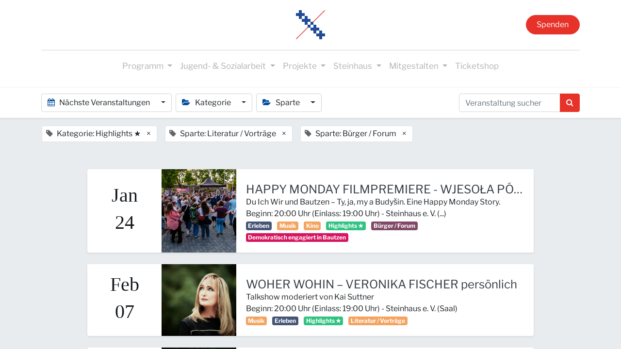

--- FILE ---
content_type: text/css
request_url: https://www.steinhaus-bautzen.de/web/content/8998-b631d66/1/web.assets_common.css
body_size: 29814
content:

/* /web/static/lib/bootstrap/scss/_functions.scss defined in bundle 'web.assets_common' */
 

/* /web/static/lib/bootstrap/scss/_mixins.scss defined in bundle 'web.assets_common' */
 

/* /web/static/src/scss/bs_mixins_overrides.scss defined in bundle 'web.assets_common' */
 

/* /web/static/src/scss/utils.scss defined in bundle 'web.assets_common' */
 .o_colorpicker_widget .o_opacity_slider, .o_colorpicker_widget .o_color_preview{position: relative; z-index: 0;}.o_colorpicker_widget .o_opacity_slider::before, .o_colorpicker_widget .o_color_preview::before{content: ""; position: absolute; top: 0; left: 0; bottom: 0; right: 0; z-index: -1; background-image: url("/web/static/src/img/transparent.png"); background-size: 10px auto; border-radius: inherit;}.o_colorpicker_widget .o_opacity_slider::after, .o_colorpicker_widget .o_color_preview::after{content: ""; position: absolute; top: 0; left: 0; bottom: 0; right: 0; z-index: -1; background: inherit; border-radius: inherit;}

/* /web/static/src/scss/primary_variables.scss defined in bundle 'web.assets_common' */
 

/* /web_enterprise/static/src/scss/primary_variables.scss defined in bundle 'web.assets_common' */
 

/* /web_editor/static/src/scss/web_editor.variables.scss defined in bundle 'web.assets_common' */
 

/* /mail/static/src/scss/variables.scss defined in bundle 'web.assets_common' */
 

/* /portal/static/src/scss/primary_variables.scss defined in bundle 'web.assets_common' */
 

/* /website/static/src/scss/primary_variables.scss defined in bundle 'web.assets_common' */
 

/* /website/static/src/scss/options/user_values.custom.web.assets_common.scss defined in bundle 'web.assets_common' */
 

/* /website/static/src/scss/options/colors/user_color_palette.custom.web.assets_common.scss defined in bundle 'web.assets_common' */
 

/* /website/static/src/scss/options/colors/user_theme_color_palette.custom.web.assets_common.scss defined in bundle 'web.assets_common' */
 

/* /website/static/src/snippets/s_badge/000_variables.scss defined in bundle 'web.assets_common' */
 

/* /website/static/src/snippets/s_product_list/000_variables.scss defined in bundle 'web.assets_common' */
 

/* /website_sale/static/src/scss/primary_variables.scss defined in bundle 'web.assets_common' */
 

/* /account/static/src/scss/variables.scss defined in bundle 'web.assets_common' */
 @keyframes animate-red{0%{color: red;}100%{color: inherit;}}.animate{animation: animate-red 1s ease;}

/* /website/static/src/scss/secondary_variables.scss defined in bundle 'web.assets_common' */
 

/* /web_editor/static/src/scss/secondary_variables.scss defined in bundle 'web.assets_common' */
 

/* /web_enterprise/static/src/scss/secondary_variables.scss defined in bundle 'web.assets_common' */
 

/* /web/static/src/scss/secondary_variables.scss defined in bundle 'web.assets_common' */
 

/* /web/static/lib/bootstrap/scss/_variables.scss defined in bundle 'web.assets_common' */
 

/* /web/static/lib/jquery.ui/jquery-ui.css defined in bundle 'web.assets_common' */
 .ui-draggable-handle{-ms-touch-action: none; touch-action: none;}.ui-helper-hidden{display: none;}.ui-helper-hidden-accessible{border: 0; clip: rect(0 0 0 0); height: 1px; margin: -1px; overflow: hidden; padding: 0; position: absolute; width: 1px;}.ui-helper-reset{margin: 0; padding: 0; border: 0; outline: 0; line-height: 1.3; text-decoration: none; font-size: 100%; list-style: none;}.ui-helper-clearfix:before, .ui-helper-clearfix:after{content: ""; display: table; border-collapse: collapse;}.ui-helper-clearfix:after{clear: both;}.ui-helper-zfix{width: 100%; height: 100%; top: 0; left: 0; position: absolute; opacity: 0; filter:Alpha(Opacity=0);}.ui-front{z-index: 100;}.ui-state-disabled{cursor: default !important; pointer-events: none;}.ui-icon{display: inline-block; vertical-align: middle; margin-top: -.25em; position: relative; text-indent: -99999px; overflow: hidden; background-repeat: no-repeat;}.ui-widget-icon-block{left: 50%; margin-left: -8px; display: block;}.ui-widget-overlay{position: fixed; top: 0; left: 0; width: 100%; height: 100%;}.ui-resizable{position: relative;}.ui-resizable-handle{position: absolute; font-size: 0.1px; display: block; -ms-touch-action: none; touch-action: none;}.ui-resizable-disabled .ui-resizable-handle, .ui-resizable-autohide .ui-resizable-handle{display: none;}.ui-resizable-n{cursor: n-resize; height: 7px; width: 100%; top: -5px; left: 0;}.ui-resizable-s{cursor: s-resize; height: 7px; width: 100%; bottom: -5px; left: 0;}.ui-resizable-e{cursor: e-resize; width: 7px; right: -5px; top: 0; height: 100%;}.ui-resizable-w{cursor: w-resize; width: 7px; left: -5px; top: 0; height: 100%;}.ui-resizable-se{cursor: se-resize; width: 12px; height: 12px; right: 1px; bottom: 1px;}.ui-resizable-sw{cursor: sw-resize; width: 9px; height: 9px; left: -5px; bottom: -5px;}.ui-resizable-nw{cursor: nw-resize; width: 9px; height: 9px; left: -5px; top: -5px;}.ui-resizable-ne{cursor: ne-resize; width: 9px; height: 9px; right: -5px; top: -5px;}.ui-selectable{-ms-touch-action: none; touch-action: none;}.ui-selectable-helper{position: absolute; z-index: 100; border: 1px dotted black;}.ui-sortable-handle{-ms-touch-action: none; touch-action: none;}.ui-autocomplete{position: absolute; top: 0; left: 0; cursor: default;}.ui-menu{list-style: none; padding: 0; margin: 0; display: block; outline: 0;}.ui-menu .ui-menu{position: absolute;}.ui-menu .ui-menu-item{margin: 0; cursor: pointer; list-style-image: url("[data-uri]");}.ui-menu .ui-menu-item-wrapper{position: relative; padding: 3px 1em 3px .4em;}.ui-menu .ui-menu-divider{margin: 5px 0; height: 0; font-size: 0; line-height: 0; border-width: 1px 0 0 0;}.ui-menu .ui-state-focus, .ui-menu .ui-state-active{margin: -1px;}.ui-menu-icons{position: relative;}.ui-menu-icons .ui-menu-item-wrapper{padding-left: 2em;}.ui-menu .ui-icon{position: absolute; top: 0; bottom: 0; left: .2em; margin: auto 0;}.ui-menu .ui-menu-icon{left: auto; right: 0;}.ui-datepicker{width: 17em; padding: .2em .2em 0; display: none;}.ui-datepicker .ui-datepicker-header{position: relative; padding: .2em 0;}.ui-datepicker .ui-datepicker-prev, .ui-datepicker .ui-datepicker-next{position: absolute; top: 2px; width: 1.8em; height: 1.8em;}.ui-datepicker .ui-datepicker-prev-hover, .ui-datepicker .ui-datepicker-next-hover{top: 1px;}.ui-datepicker .ui-datepicker-prev{left: 2px;}.ui-datepicker .ui-datepicker-next{right: 2px;}.ui-datepicker .ui-datepicker-prev-hover{left: 1px;}.ui-datepicker .ui-datepicker-next-hover{right: 1px;}.ui-datepicker .ui-datepicker-prev span, .ui-datepicker .ui-datepicker-next span{display: block; position: absolute; left: 50%; margin-left: -8px; top: 50%; margin-top: -8px;}.ui-datepicker .ui-datepicker-title{margin: 0 2.3em; line-height: 1.8em; text-align: center;}.ui-datepicker .ui-datepicker-title select{font-size: 1em; margin: 1px 0;}.ui-datepicker select.ui-datepicker-month, .ui-datepicker select.ui-datepicker-year{width: 45%;}.ui-datepicker table{width: 100%; font-size: .9em; border-collapse: collapse; margin: 0 0 .4em;}.ui-datepicker th{padding: .7em .3em; text-align: center; font-weight: bold; border: 0;}.ui-datepicker td{border: 0; padding: 1px;}.ui-datepicker td span, .ui-datepicker td a{display: block; padding: .2em; text-align: right; text-decoration: none;}.ui-datepicker .ui-datepicker-buttonpane{background-image: none; margin: .7em 0 0 0; padding: 0 .2em; border-left: 0; border-right: 0; border-bottom: 0;}.ui-datepicker .ui-datepicker-buttonpane button{float: right; margin: .5em .2em .4em; cursor: pointer; padding: .2em .6em .3em .6em; width: auto; overflow: visible;}.ui-datepicker .ui-datepicker-buttonpane button.ui-datepicker-current{float: left;}.ui-datepicker.ui-datepicker-multi{width: auto;}.ui-datepicker-multi .ui-datepicker-group{float: left;}.ui-datepicker-multi .ui-datepicker-group table{width: 95%; margin: 0 auto .4em;}.ui-datepicker-multi-2 .ui-datepicker-group{width: 50%;}.ui-datepicker-multi-3 .ui-datepicker-group{width: 33.3%;}.ui-datepicker-multi-4 .ui-datepicker-group{width: 25%;}.ui-datepicker-multi .ui-datepicker-group-last .ui-datepicker-header, .ui-datepicker-multi .ui-datepicker-group-middle .ui-datepicker-header{border-left-width: 0;}.ui-datepicker-multi .ui-datepicker-buttonpane{clear: left;}.ui-datepicker-row-break{clear: both; width: 100%; font-size: 0;}.ui-datepicker-rtl{direction: rtl;}.ui-datepicker-rtl .ui-datepicker-prev{right: 2px; left: auto;}.ui-datepicker-rtl .ui-datepicker-next{left: 2px; right: auto;}.ui-datepicker-rtl .ui-datepicker-prev:hover{right: 1px; left: auto;}.ui-datepicker-rtl .ui-datepicker-next:hover{left: 1px; right: auto;}.ui-datepicker-rtl .ui-datepicker-buttonpane{clear: right;}.ui-datepicker-rtl .ui-datepicker-buttonpane button{float: left;}.ui-datepicker-rtl .ui-datepicker-buttonpane button.ui-datepicker-current, .ui-datepicker-rtl .ui-datepicker-group{float: right;}.ui-datepicker-rtl .ui-datepicker-group-last .ui-datepicker-header, .ui-datepicker-rtl .ui-datepicker-group-middle .ui-datepicker-header{border-right-width: 0; border-left-width: 1px;}.ui-datepicker .ui-icon{display: block; text-indent: -99999px; overflow: hidden; background-repeat: no-repeat; left: .5em; top: .3em;}.ui-tooltip{padding: 8px; position: absolute; z-index: 9999; max-width: 300px;}body .ui-tooltip{border-width: 2px;}.ui-widget{font-family: Arial,Helvetica,sans-serif; font-size: 1em;}.ui-widget .ui-widget{font-size: 1em;}.ui-widget input, .ui-widget select, .ui-widget textarea, .ui-widget button{font-family: Arial,Helvetica,sans-serif; font-size: 1em;}.ui-widget.ui-widget-content{border: 1px solid #c5c5c5;}.ui-widget-content{border: 1px solid #dddddd; background: #ffffff; color: #333333;}.ui-widget-content a{color: #333333;}.ui-widget-header{border: 1px solid #dddddd; background: #e9e9e9; color: #333333; font-weight: bold;}.ui-widget-header a{color: #333333;}.ui-state-default, .ui-widget-content .ui-state-default, .ui-widget-header .ui-state-default, .ui-button, html .ui-button.ui-state-disabled:hover, html .ui-button.ui-state-disabled:active{border: 1px solid #c5c5c5; background: #f6f6f6; font-weight: normal; color: #454545;}.ui-state-default a, .ui-state-default a:link, .ui-state-default a:visited, a.ui-button, a:link.ui-button, a:visited.ui-button, .ui-button{color: #454545; text-decoration: none;}.ui-state-hover, .ui-widget-content .ui-state-hover, .ui-widget-header .ui-state-hover, .ui-state-focus, .ui-widget-content .ui-state-focus, .ui-widget-header .ui-state-focus, .ui-button:hover, .ui-button:focus{border: 1px solid #cccccc; background: #ededed; font-weight: normal; color: #2b2b2b;}.ui-state-hover a, .ui-state-hover a:hover, .ui-state-hover a:link, .ui-state-hover a:visited, .ui-state-focus a, .ui-state-focus a:hover, .ui-state-focus a:link, .ui-state-focus a:visited, a.ui-button:hover, a.ui-button:focus{color: #2b2b2b; text-decoration: none;}.ui-visual-focus{box-shadow: 0 0 3px 1px rgb(94, 158, 214);}.ui-state-active, .ui-widget-content .ui-state-active, .ui-widget-header .ui-state-active, a.ui-button:active, .ui-button:active, .ui-button.ui-state-active:hover{border: 1px solid #003eff; background: #007fff; font-weight: normal; color: #ffffff;}.ui-icon-background, .ui-state-active .ui-icon-background{border: #003eff; background-color: #ffffff;}.ui-state-active a, .ui-state-active a:link, .ui-state-active a:visited{color: #ffffff; text-decoration: none;}.ui-state-highlight, .ui-widget-content .ui-state-highlight, .ui-widget-header .ui-state-highlight{border: 1px solid #dad55e; background: #fffa90; color: #777620;}.ui-state-checked{border: 1px solid #dad55e; background: #fffa90;}.ui-state-highlight a, .ui-widget-content .ui-state-highlight a, .ui-widget-header .ui-state-highlight a{color: #777620;}.ui-state-error, .ui-widget-content .ui-state-error, .ui-widget-header .ui-state-error{border: 1px solid #f1a899; background: #fddfdf; color: #5f3f3f;}.ui-state-error a, .ui-widget-content .ui-state-error a, .ui-widget-header .ui-state-error a{color: #5f3f3f;}.ui-state-error-text, .ui-widget-content .ui-state-error-text, .ui-widget-header .ui-state-error-text{color: #5f3f3f;}.ui-priority-primary, .ui-widget-content .ui-priority-primary, .ui-widget-header .ui-priority-primary{font-weight: bold;}.ui-priority-secondary, .ui-widget-content .ui-priority-secondary, .ui-widget-header .ui-priority-secondary{opacity: .7; filter:Alpha(Opacity=70); font-weight: normal;}.ui-state-disabled, .ui-widget-content .ui-state-disabled, .ui-widget-header .ui-state-disabled{opacity: .35; filter:Alpha(Opacity=35); background-image: none;}.ui-state-disabled .ui-icon{filter:Alpha(Opacity=35);}.ui-icon{width: 16px; height: 16px;}.ui-icon, .ui-widget-content .ui-icon{background-image: url("/web/static/lib/jquery.ui/images/ui-icons_444444_256x240.png");}.ui-widget-header .ui-icon{background-image: url("/web/static/lib/jquery.ui/images/ui-icons_444444_256x240.png");}.ui-state-hover .ui-icon, .ui-state-focus .ui-icon, .ui-button:hover .ui-icon, .ui-button:focus .ui-icon{background-image: url("/web/static/lib/jquery.ui/images/ui-icons_555555_256x240.png");}.ui-state-active .ui-icon, .ui-button:active .ui-icon{background-image: url("/web/static/lib/jquery.ui/images/ui-icons_ffffff_256x240.png");}.ui-state-highlight .ui-icon, .ui-button .ui-state-highlight.ui-icon{background-image: url("/web/static/lib/jquery.ui/images/ui-icons_777620_256x240.png");}.ui-state-error .ui-icon, .ui-state-error-text .ui-icon{background-image: url("/web/static/lib/jquery.ui/images/ui-icons_cc0000_256x240.png");}.ui-button .ui-icon{background-image: url("/web/static/lib/jquery.ui/images/ui-icons_777777_256x240.png");}.ui-icon-blank{background-position: 16px 16px;}.ui-icon-caret-1-n{background-position: 0 0;}.ui-icon-caret-1-ne{background-position: -16px 0;}.ui-icon-caret-1-e{background-position: -32px 0;}.ui-icon-caret-1-se{background-position: -48px 0;}.ui-icon-caret-1-s{background-position: -65px 0;}.ui-icon-caret-1-sw{background-position: -80px 0;}.ui-icon-caret-1-w{background-position: -96px 0;}.ui-icon-caret-1-nw{background-position: -112px 0;}.ui-icon-caret-2-n-s{background-position: -128px 0;}.ui-icon-caret-2-e-w{background-position: -144px 0;}.ui-icon-triangle-1-n{background-position: 0 -16px;}.ui-icon-triangle-1-ne{background-position: -16px -16px;}.ui-icon-triangle-1-e{background-position: -32px -16px;}.ui-icon-triangle-1-se{background-position: -48px -16px;}.ui-icon-triangle-1-s{background-position: -65px -16px;}.ui-icon-triangle-1-sw{background-position: -80px -16px;}.ui-icon-triangle-1-w{background-position: -96px -16px;}.ui-icon-triangle-1-nw{background-position: -112px -16px;}.ui-icon-triangle-2-n-s{background-position: -128px -16px;}.ui-icon-triangle-2-e-w{background-position: -144px -16px;}.ui-icon-arrow-1-n{background-position: 0 -32px;}.ui-icon-arrow-1-ne{background-position: -16px -32px;}.ui-icon-arrow-1-e{background-position: -32px -32px;}.ui-icon-arrow-1-se{background-position: -48px -32px;}.ui-icon-arrow-1-s{background-position: -65px -32px;}.ui-icon-arrow-1-sw{background-position: -80px -32px;}.ui-icon-arrow-1-w{background-position: -96px -32px;}.ui-icon-arrow-1-nw{background-position: -112px -32px;}.ui-icon-arrow-2-n-s{background-position: -128px -32px;}.ui-icon-arrow-2-ne-sw{background-position: -144px -32px;}.ui-icon-arrow-2-e-w{background-position: -160px -32px;}.ui-icon-arrow-2-se-nw{background-position: -176px -32px;}.ui-icon-arrowstop-1-n{background-position: -192px -32px;}.ui-icon-arrowstop-1-e{background-position: -208px -32px;}.ui-icon-arrowstop-1-s{background-position: -224px -32px;}.ui-icon-arrowstop-1-w{background-position: -240px -32px;}.ui-icon-arrowthick-1-n{background-position: 1px -48px;}.ui-icon-arrowthick-1-ne{background-position: -16px -48px;}.ui-icon-arrowthick-1-e{background-position: -32px -48px;}.ui-icon-arrowthick-1-se{background-position: -48px -48px;}.ui-icon-arrowthick-1-s{background-position: -64px -48px;}.ui-icon-arrowthick-1-sw{background-position: -80px -48px;}.ui-icon-arrowthick-1-w{background-position: -96px -48px;}.ui-icon-arrowthick-1-nw{background-position: -112px -48px;}.ui-icon-arrowthick-2-n-s{background-position: -128px -48px;}.ui-icon-arrowthick-2-ne-sw{background-position: -144px -48px;}.ui-icon-arrowthick-2-e-w{background-position: -160px -48px;}.ui-icon-arrowthick-2-se-nw{background-position: -176px -48px;}.ui-icon-arrowthickstop-1-n{background-position: -192px -48px;}.ui-icon-arrowthickstop-1-e{background-position: -208px -48px;}.ui-icon-arrowthickstop-1-s{background-position: -224px -48px;}.ui-icon-arrowthickstop-1-w{background-position: -240px -48px;}.ui-icon-arrowreturnthick-1-w{background-position: 0 -64px;}.ui-icon-arrowreturnthick-1-n{background-position: -16px -64px;}.ui-icon-arrowreturnthick-1-e{background-position: -32px -64px;}.ui-icon-arrowreturnthick-1-s{background-position: -48px -64px;}.ui-icon-arrowreturn-1-w{background-position: -64px -64px;}.ui-icon-arrowreturn-1-n{background-position: -80px -64px;}.ui-icon-arrowreturn-1-e{background-position: -96px -64px;}.ui-icon-arrowreturn-1-s{background-position: -112px -64px;}.ui-icon-arrowrefresh-1-w{background-position: -128px -64px;}.ui-icon-arrowrefresh-1-n{background-position: -144px -64px;}.ui-icon-arrowrefresh-1-e{background-position: -160px -64px;}.ui-icon-arrowrefresh-1-s{background-position: -176px -64px;}.ui-icon-arrow-4{background-position: 0 -80px;}.ui-icon-arrow-4-diag{background-position: -16px -80px;}.ui-icon-extlink{background-position: -32px -80px;}.ui-icon-newwin{background-position: -48px -80px;}.ui-icon-refresh{background-position: -64px -80px;}.ui-icon-shuffle{background-position: -80px -80px;}.ui-icon-transfer-e-w{background-position: -96px -80px;}.ui-icon-transferthick-e-w{background-position: -112px -80px;}.ui-icon-folder-collapsed{background-position: 0 -96px;}.ui-icon-folder-open{background-position: -16px -96px;}.ui-icon-document{background-position: -32px -96px;}.ui-icon-document-b{background-position: -48px -96px;}.ui-icon-note{background-position: -64px -96px;}.ui-icon-mail-closed{background-position: -80px -96px;}.ui-icon-mail-open{background-position: -96px -96px;}.ui-icon-suitcase{background-position: -112px -96px;}.ui-icon-comment{background-position: -128px -96px;}.ui-icon-person{background-position: -144px -96px;}.ui-icon-print{background-position: -160px -96px;}.ui-icon-trash{background-position: -176px -96px;}.ui-icon-locked{background-position: -192px -96px;}.ui-icon-unlocked{background-position: -208px -96px;}.ui-icon-bookmark{background-position: -224px -96px;}.ui-icon-tag{background-position: -240px -96px;}.ui-icon-home{background-position: 0 -112px;}.ui-icon-flag{background-position: -16px -112px;}.ui-icon-calendar{background-position: -32px -112px;}.ui-icon-cart{background-position: -48px -112px;}.ui-icon-pencil{background-position: -64px -112px;}.ui-icon-clock{background-position: -80px -112px;}.ui-icon-disk{background-position: -96px -112px;}.ui-icon-calculator{background-position: -112px -112px;}.ui-icon-zoomin{background-position: -128px -112px;}.ui-icon-zoomout{background-position: -144px -112px;}.ui-icon-search{background-position: -160px -112px;}.ui-icon-wrench{background-position: -176px -112px;}.ui-icon-gear{background-position: -192px -112px;}.ui-icon-heart{background-position: -208px -112px;}.ui-icon-star{background-position: -224px -112px;}.ui-icon-link{background-position: -240px -112px;}.ui-icon-cancel{background-position: 0 -128px;}.ui-icon-plus{background-position: -16px -128px;}.ui-icon-plusthick{background-position: -32px -128px;}.ui-icon-minus{background-position: -48px -128px;}.ui-icon-minusthick{background-position: -64px -128px;}.ui-icon-close{background-position: -80px -128px;}.ui-icon-closethick{background-position: -96px -128px;}.ui-icon-key{background-position: -112px -128px;}.ui-icon-lightbulb{background-position: -128px -128px;}.ui-icon-scissors{background-position: -144px -128px;}.ui-icon-clipboard{background-position: -160px -128px;}.ui-icon-copy{background-position: -176px -128px;}.ui-icon-contact{background-position: -192px -128px;}.ui-icon-image{background-position: -208px -128px;}.ui-icon-video{background-position: -224px -128px;}.ui-icon-script{background-position: -240px -128px;}.ui-icon-alert{background-position: 0 -144px;}.ui-icon-info{background-position: -16px -144px;}.ui-icon-notice{background-position: -32px -144px;}.ui-icon-help{background-position: -48px -144px;}.ui-icon-check{background-position: -64px -144px;}.ui-icon-bullet{background-position: -80px -144px;}.ui-icon-radio-on{background-position: -96px -144px;}.ui-icon-radio-off{background-position: -112px -144px;}.ui-icon-pin-w{background-position: -128px -144px;}.ui-icon-pin-s{background-position: -144px -144px;}.ui-icon-play{background-position: 0 -160px;}.ui-icon-pause{background-position: -16px -160px;}.ui-icon-seek-next{background-position: -32px -160px;}.ui-icon-seek-prev{background-position: -48px -160px;}.ui-icon-seek-end{background-position: -64px -160px;}.ui-icon-seek-start{background-position: -80px -160px;}.ui-icon-seek-first{background-position: -80px -160px;}.ui-icon-stop{background-position: -96px -160px;}.ui-icon-eject{background-position: -112px -160px;}.ui-icon-volume-off{background-position: -128px -160px;}.ui-icon-volume-on{background-position: -144px -160px;}.ui-icon-power{background-position: 0 -176px;}.ui-icon-signal-diag{background-position: -16px -176px;}.ui-icon-signal{background-position: -32px -176px;}.ui-icon-battery-0{background-position: -48px -176px;}.ui-icon-battery-1{background-position: -64px -176px;}.ui-icon-battery-2{background-position: -80px -176px;}.ui-icon-battery-3{background-position: -96px -176px;}.ui-icon-circle-plus{background-position: 0 -192px;}.ui-icon-circle-minus{background-position: -16px -192px;}.ui-icon-circle-close{background-position: -32px -192px;}.ui-icon-circle-triangle-e{background-position: -48px -192px;}.ui-icon-circle-triangle-s{background-position: -64px -192px;}.ui-icon-circle-triangle-w{background-position: -80px -192px;}.ui-icon-circle-triangle-n{background-position: -96px -192px;}.ui-icon-circle-arrow-e{background-position: -112px -192px;}.ui-icon-circle-arrow-s{background-position: -128px -192px;}.ui-icon-circle-arrow-w{background-position: -144px -192px;}.ui-icon-circle-arrow-n{background-position: -160px -192px;}.ui-icon-circle-zoomin{background-position: -176px -192px;}.ui-icon-circle-zoomout{background-position: -192px -192px;}.ui-icon-circle-check{background-position: -208px -192px;}.ui-icon-circlesmall-plus{background-position: 0 -208px;}.ui-icon-circlesmall-minus{background-position: -16px -208px;}.ui-icon-circlesmall-close{background-position: -32px -208px;}.ui-icon-squaresmall-plus{background-position: -48px -208px;}.ui-icon-squaresmall-minus{background-position: -64px -208px;}.ui-icon-squaresmall-close{background-position: -80px -208px;}.ui-icon-grip-dotted-vertical{background-position: 0 -224px;}.ui-icon-grip-dotted-horizontal{background-position: -16px -224px;}.ui-icon-grip-solid-vertical{background-position: -32px -224px;}.ui-icon-grip-solid-horizontal{background-position: -48px -224px;}.ui-icon-gripsmall-diagonal-se{background-position: -64px -224px;}.ui-icon-grip-diagonal-se{background-position: -80px -224px;}.ui-corner-all, .ui-corner-top, .ui-corner-left, .ui-corner-tl{border-top-left-radius: 3px;}.ui-corner-all, .ui-corner-top, .ui-corner-right, .ui-corner-tr{border-top-right-radius: 3px;}.ui-corner-all, .ui-corner-bottom, .ui-corner-left, .ui-corner-bl{border-bottom-left-radius: 3px;}.ui-corner-all, .ui-corner-bottom, .ui-corner-right, .ui-corner-br{border-bottom-right-radius: 3px;}.ui-widget-overlay{background: #aaaaaa; opacity: .3; filter: Alpha(Opacity=30);}.ui-widget-shadow{-webkit-box-shadow: 0px 0px 5px #666666; box-shadow: 0px 0px 5px #666666;}

/* /web/static/lib/fontawesome/css/font-awesome.css defined in bundle 'web.assets_common' */
 @font-face{font-family: 'FontAwesome'; src: url('/web/static/lib/fontawesome/css/../fonts/fontawesome-webfont.eot?v=4.7.0'); src: url('/web/static/lib/fontawesome/css/../fonts/fontawesome-webfont.eot?#iefix&v=4.7.0') format('embedded-opentype'), url('/web/static/lib/fontawesome/css/../fonts/fontawesome-webfont.woff2?v=4.7.0') format('woff2'), url('/web/static/lib/fontawesome/css/../fonts/fontawesome-webfont.woff?v=4.7.0') format('woff'), url('/web/static/lib/fontawesome/css/../fonts/fontawesome-webfont.ttf?v=4.7.0') format('truetype'), url('/web/static/lib/fontawesome/css/../fonts/fontawesome-webfont.svg?v=4.7.0#fontawesomeregular') format('svg'); font-weight: normal; font-style: normal; font-display: block;}.fa{display: inline-block; font: normal normal normal 14px/1 FontAwesome; font-size: inherit; text-rendering: auto; -webkit-font-smoothing: antialiased; -moz-osx-font-smoothing: grayscale;}.fa-lg{font-size: 1.33333333em; line-height: 0.75em; vertical-align: -15%;}.fa-2x{font-size: 2em;}.fa-3x{font-size: 3em;}.fa-4x{font-size: 4em;}.fa-5x{font-size: 5em;}.fa-fw{width: 1.28571429em; text-align: center;}.fa-ul{padding-left: 0; margin-left: 2.14285714em; list-style-type: none;}.fa-ul > li{position: relative;}.fa-li{position: absolute; left: -2.14285714em; width: 2.14285714em; top: 0.14285714em; text-align: center;}.fa-li.fa-lg{left: -1.85714286em;}.fa-border{padding: .2em .25em .15em; border: solid 0.08em #eeeeee; border-radius: .1em;}.fa-pull-left{float: left;}.fa-pull-right{float: right;}.fa.fa-pull-left{margin-right: .3em;}.fa.fa-pull-right{margin-left: .3em;}.pull-right{float: right;}.pull-left{float: left;}.fa.pull-left{margin-right: .3em;}.fa.pull-right{margin-left: .3em;}.fa-spin{-webkit-animation: fa-spin 2s infinite linear; animation: fa-spin 2s infinite linear;}.fa-pulse{-webkit-animation: fa-spin 1s infinite steps(8); animation: fa-spin 1s infinite steps(8);}@-webkit-keyframes fa-spin{0%{-webkit-transform: rotate(0deg); transform: rotate(0deg);}100%{-webkit-transform: rotate(359deg); transform: rotate(359deg);}}@keyframes fa-spin{0%{-webkit-transform: rotate(0deg); transform: rotate(0deg);}100%{-webkit-transform: rotate(359deg); transform: rotate(359deg);}}.fa-rotate-90{-ms-filter: "progid:DXImageTransform.Microsoft.BasicImage(rotation=1)"; -webkit-transform: rotate(90deg); -ms-transform: rotate(90deg); transform: rotate(90deg);}.fa-rotate-180{-ms-filter: "progid:DXImageTransform.Microsoft.BasicImage(rotation=2)"; -webkit-transform: rotate(180deg); -ms-transform: rotate(180deg); transform: rotate(180deg);}.fa-rotate-270{-ms-filter: "progid:DXImageTransform.Microsoft.BasicImage(rotation=3)"; -webkit-transform: rotate(270deg); -ms-transform: rotate(270deg); transform: rotate(270deg);}.fa-flip-horizontal{-ms-filter: "progid:DXImageTransform.Microsoft.BasicImage(rotation=0, mirror=1)"; -webkit-transform: scale(-1, 1); -ms-transform: scale(-1, 1); transform: scale(-1, 1);}.fa-flip-vertical{-ms-filter: "progid:DXImageTransform.Microsoft.BasicImage(rotation=2, mirror=1)"; -webkit-transform: scale(1, -1); -ms-transform: scale(1, -1); transform: scale(1, -1);}:root .fa-rotate-90, :root .fa-rotate-180, :root .fa-rotate-270, :root .fa-flip-horizontal, :root .fa-flip-vertical{filter: none;}.fa-stack{position: relative; display: inline-block; width: 2em; height: 2em; line-height: 2em; vertical-align: middle;}.fa-stack-1x, .fa-stack-2x{position: absolute; left: 0; width: 100%; text-align: center;}.fa-stack-1x{line-height: inherit;}.fa-stack-2x{font-size: 2em;}.fa-inverse{color: #ffffff;}.fa-glass:before{content: "\f000";}.fa-music:before{content: "\f001";}.fa-search:before{content: "\f002";}.fa-envelope-o:before{content: "\f003";}.fa-heart:before{content: "\f004";}.fa-star:before{content: "\f005";}.fa-star-o:before{content: "\f006";}.fa-user:before{content: "\f007";}.fa-film:before{content: "\f008";}.fa-th-large:before{content: "\f009";}.fa-th:before{content: "\f00a";}.fa-th-list:before{content: "\f00b";}.fa-check:before{content: "\f00c";}.fa-remove:before, .fa-close:before, .fa-times:before{content: "\f00d";}.fa-search-plus:before{content: "\f00e";}.fa-search-minus:before{content: "\f010";}.fa-power-off:before{content: "\f011";}.fa-signal:before{content: "\f012";}.fa-gear:before, .fa-cog:before{content: "\f013";}.fa-trash-o:before{content: "\f014";}.fa-home:before{content: "\f015";}.fa-file-o:before{content: "\f016";}.fa-clock-o:before{content: "\f017";}.fa-road:before{content: "\f018";}.fa-download:before{content: "\f019";}.fa-arrow-circle-o-down:before{content: "\f01a";}.fa-arrow-circle-o-up:before{content: "\f01b";}.fa-inbox:before{content: "\f01c";}.fa-play-circle-o:before{content: "\f01d";}.fa-rotate-right:before, .fa-repeat:before{content: "\f01e";}.fa-refresh:before{content: "\f021";}.fa-list-alt:before{content: "\f022";}.fa-lock:before{content: "\f023";}.fa-flag:before{content: "\f024";}.fa-headphones:before{content: "\f025";}.fa-volume-off:before{content: "\f026";}.fa-volume-down:before{content: "\f027";}.fa-volume-up:before{content: "\f028";}.fa-qrcode:before{content: "\f029";}.fa-barcode:before{content: "\f02a";}.fa-tag:before{content: "\f02b";}.fa-tags:before{content: "\f02c";}.fa-book:before{content: "\f02d";}.fa-bookmark:before{content: "\f02e";}.fa-print:before{content: "\f02f";}.fa-camera:before{content: "\f030";}.fa-font:before{content: "\f031";}.fa-bold:before{content: "\f032";}.fa-italic:before{content: "\f033";}.fa-text-height:before{content: "\f034";}.fa-text-width:before{content: "\f035";}.fa-align-left:before{content: "\f036";}.fa-align-center:before{content: "\f037";}.fa-align-right:before{content: "\f038";}.fa-align-justify:before{content: "\f039";}.fa-list:before{content: "\f03a";}.fa-dedent:before, .fa-outdent:before{content: "\f03b";}.fa-indent:before{content: "\f03c";}.fa-video-camera:before{content: "\f03d";}.fa-photo:before, .fa-image:before, .fa-picture-o:before{content: "\f03e";}.fa-pencil:before{content: "\f040";}.fa-map-marker:before{content: "\f041";}.fa-adjust:before{content: "\f042";}.fa-tint:before{content: "\f043";}.fa-edit:before, .fa-pencil-square-o:before{content: "\f044";}.fa-share-square-o:before{content: "\f045";}.fa-check-square-o:before{content: "\f046";}.fa-arrows:before{content: "\f047";}.fa-step-backward:before{content: "\f048";}.fa-fast-backward:before{content: "\f049";}.fa-backward:before{content: "\f04a";}.fa-play:before{content: "\f04b";}.fa-pause:before{content: "\f04c";}.fa-stop:before{content: "\f04d";}.fa-forward:before{content: "\f04e";}.fa-fast-forward:before{content: "\f050";}.fa-step-forward:before{content: "\f051";}.fa-eject:before{content: "\f052";}.fa-chevron-left:before{content: "\f053";}.fa-chevron-right:before{content: "\f054";}.fa-plus-circle:before{content: "\f055";}.fa-minus-circle:before{content: "\f056";}.fa-times-circle:before{content: "\f057";}.fa-check-circle:before{content: "\f058";}.fa-question-circle:before{content: "\f059";}.fa-info-circle:before{content: "\f05a";}.fa-crosshairs:before{content: "\f05b";}.fa-times-circle-o:before{content: "\f05c";}.fa-check-circle-o:before{content: "\f05d";}.fa-ban:before{content: "\f05e";}.fa-arrow-left:before{content: "\f060";}.fa-arrow-right:before{content: "\f061";}.fa-arrow-up:before{content: "\f062";}.fa-arrow-down:before{content: "\f063";}.fa-mail-forward:before, .fa-share:before{content: "\f064";}.fa-expand:before{content: "\f065";}.fa-compress:before{content: "\f066";}.fa-plus:before{content: "\f067";}.fa-minus:before{content: "\f068";}.fa-asterisk:before{content: "\f069";}.fa-exclamation-circle:before{content: "\f06a";}.fa-gift:before{content: "\f06b";}.fa-leaf:before{content: "\f06c";}.fa-fire:before{content: "\f06d";}.fa-eye:before{content: "\f06e";}.fa-eye-slash:before{content: "\f070";}.fa-warning:before, .fa-exclamation-triangle:before{content: "\f071";}.fa-plane:before{content: "\f072";}.fa-calendar:before{content: "\f073";}.fa-random:before{content: "\f074";}.fa-comment:before{content: "\f075";}.fa-magnet:before{content: "\f076";}.fa-chevron-up:before{content: "\f077";}.fa-chevron-down:before{content: "\f078";}.fa-retweet:before{content: "\f079";}.fa-shopping-cart:before{content: "\f07a";}.fa-folder:before{content: "\f07b";}.fa-folder-open:before{content: "\f07c";}.fa-arrows-v:before{content: "\f07d";}.fa-arrows-h:before{content: "\f07e";}.fa-bar-chart-o:before, .fa-bar-chart:before{content: "\f080";}.fa-twitter-square:before{content: "\f081";}.fa-facebook-square:before{content: "\f082";}.fa-camera-retro:before{content: "\f083";}.fa-key:before{content: "\f084";}.fa-gears:before, .fa-cogs:before{content: "\f085";}.fa-comments:before{content: "\f086";}.fa-thumbs-o-up:before{content: "\f087";}.fa-thumbs-o-down:before{content: "\f088";}.fa-star-half:before{content: "\f089";}.fa-heart-o:before{content: "\f08a";}.fa-sign-out:before{content: "\f08b";}.fa-linkedin-square:before{content: "\f08c";}.fa-thumb-tack:before{content: "\f08d";}.fa-external-link:before{content: "\f08e";}.fa-sign-in:before{content: "\f090";}.fa-trophy:before{content: "\f091";}.fa-github-square:before{content: "\f092";}.fa-upload:before{content: "\f093";}.fa-lemon-o:before{content: "\f094";}.fa-phone:before{content: "\f095";}.fa-square-o:before{content: "\f096";}.fa-bookmark-o:before{content: "\f097";}.fa-phone-square:before{content: "\f098";}.fa-twitter:before{content: "\f099";}.fa-facebook-f:before, .fa-facebook:before{content: "\f09a";}.fa-github:before{content: "\f09b";}.fa-unlock:before{content: "\f09c";}.fa-credit-card:before{content: "\f09d";}.fa-feed:before, .fa-rss:before{content: "\f09e";}.fa-hdd-o:before{content: "\f0a0";}.fa-bullhorn:before{content: "\f0a1";}.fa-bell:before{content: "\f0f3";}.fa-certificate:before{content: "\f0a3";}.fa-hand-o-right:before{content: "\f0a4";}.fa-hand-o-left:before{content: "\f0a5";}.fa-hand-o-up:before{content: "\f0a6";}.fa-hand-o-down:before{content: "\f0a7";}.fa-arrow-circle-left:before{content: "\f0a8";}.fa-arrow-circle-right:before{content: "\f0a9";}.fa-arrow-circle-up:before{content: "\f0aa";}.fa-arrow-circle-down:before{content: "\f0ab";}.fa-globe:before{content: "\f0ac";}.fa-wrench:before{content: "\f0ad";}.fa-tasks:before{content: "\f0ae";}.fa-filter:before{content: "\f0b0";}.fa-briefcase:before{content: "\f0b1";}.fa-arrows-alt:before{content: "\f0b2";}.fa-group:before, .fa-users:before{content: "\f0c0";}.fa-chain:before, .fa-link:before{content: "\f0c1";}.fa-cloud:before{content: "\f0c2";}.fa-flask:before{content: "\f0c3";}.fa-cut:before, .fa-scissors:before{content: "\f0c4";}.fa-copy:before, .fa-files-o:before{content: "\f0c5";}.fa-paperclip:before{content: "\f0c6";}.fa-save:before, .fa-floppy-o:before{content: "\f0c7";}.fa-square:before{content: "\f0c8";}.fa-navicon:before, .fa-reorder:before, .fa-bars:before{content: "\f0c9";}.fa-list-ul:before{content: "\f0ca";}.fa-list-ol:before{content: "\f0cb";}.fa-strikethrough:before{content: "\f0cc";}.fa-underline:before{content: "\f0cd";}.fa-table:before{content: "\f0ce";}.fa-magic:before{content: "\f0d0";}.fa-truck:before{content: "\f0d1";}.fa-pinterest:before{content: "\f0d2";}.fa-pinterest-square:before{content: "\f0d3";}.fa-google-plus-square:before{content: "\f0d4";}.fa-google-plus:before{content: "\f0d5";}.fa-money:before{content: "\f0d6";}.fa-caret-down:before{content: "\f0d7";}.fa-caret-up:before{content: "\f0d8";}.fa-caret-left:before{content: "\f0d9";}.fa-caret-right:before{content: "\f0da";}.fa-columns:before{content: "\f0db";}.fa-unsorted:before, .fa-sort:before{content: "\f0dc";}.fa-sort-down:before, .fa-sort-desc:before{content: "\f0dd";}.fa-sort-up:before, .fa-sort-asc:before{content: "\f0de";}.fa-envelope:before{content: "\f0e0";}.fa-linkedin:before{content: "\f0e1";}.fa-rotate-left:before, .fa-undo:before{content: "\f0e2";}.fa-legal:before, .fa-gavel:before{content: "\f0e3";}.fa-dashboard:before, .fa-tachometer:before{content: "\f0e4";}.fa-comment-o:before{content: "\f0e5";}.fa-comments-o:before{content: "\f0e6";}.fa-flash:before, .fa-bolt:before{content: "\f0e7";}.fa-sitemap:before{content: "\f0e8";}.fa-umbrella:before{content: "\f0e9";}.fa-paste:before, .fa-clipboard:before{content: "\f0ea";}.fa-lightbulb-o:before{content: "\f0eb";}.fa-exchange:before{content: "\f0ec";}.fa-cloud-download:before{content: "\f0ed";}.fa-cloud-upload:before{content: "\f0ee";}.fa-user-md:before{content: "\f0f0";}.fa-stethoscope:before{content: "\f0f1";}.fa-suitcase:before{content: "\f0f2";}.fa-bell-o:before{content: "\f0a2";}.fa-coffee:before{content: "\f0f4";}.fa-cutlery:before{content: "\f0f5";}.fa-file-text-o:before{content: "\f0f6";}.fa-building-o:before{content: "\f0f7";}.fa-hospital-o:before{content: "\f0f8";}.fa-ambulance:before{content: "\f0f9";}.fa-medkit:before{content: "\f0fa";}.fa-fighter-jet:before{content: "\f0fb";}.fa-beer:before{content: "\f0fc";}.fa-h-square:before{content: "\f0fd";}.fa-plus-square:before{content: "\f0fe";}.fa-angle-double-left:before{content: "\f100";}.fa-angle-double-right:before{content: "\f101";}.fa-angle-double-up:before{content: "\f102";}.fa-angle-double-down:before{content: "\f103";}.fa-angle-left:before{content: "\f104";}.fa-angle-right:before{content: "\f105";}.fa-angle-up:before{content: "\f106";}.fa-angle-down:before{content: "\f107";}.fa-desktop:before{content: "\f108";}.fa-laptop:before{content: "\f109";}.fa-tablet:before{content: "\f10a";}.fa-mobile-phone:before, .fa-mobile:before{content: "\f10b";}.fa-circle-o:before{content: "\f10c";}.fa-quote-left:before{content: "\f10d";}.fa-quote-right:before{content: "\f10e";}.fa-spinner:before{content: "\f110";}.fa-circle:before{content: "\f111";}.fa-mail-reply:before, .fa-reply:before{content: "\f112";}.fa-github-alt:before{content: "\f113";}.fa-folder-o:before{content: "\f114";}.fa-folder-open-o:before{content: "\f115";}.fa-smile-o:before{content: "\f118";}.fa-frown-o:before{content: "\f119";}.fa-meh-o:before{content: "\f11a";}.fa-gamepad:before{content: "\f11b";}.fa-keyboard-o:before{content: "\f11c";}.fa-flag-o:before{content: "\f11d";}.fa-flag-checkered:before{content: "\f11e";}.fa-terminal:before{content: "\f120";}.fa-code:before{content: "\f121";}.fa-mail-reply-all:before, .fa-reply-all:before{content: "\f122";}.fa-star-half-empty:before, .fa-star-half-full:before, .fa-star-half-o:before{content: "\f123";}.fa-location-arrow:before{content: "\f124";}.fa-crop:before{content: "\f125";}.fa-code-fork:before{content: "\f126";}.fa-unlink:before, .fa-chain-broken:before{content: "\f127";}.fa-question:before{content: "\f128";}.fa-info:before{content: "\f129";}.fa-exclamation:before{content: "\f12a";}.fa-superscript:before{content: "\f12b";}.fa-subscript:before{content: "\f12c";}.fa-eraser:before{content: "\f12d";}.fa-puzzle-piece:before{content: "\f12e";}.fa-microphone:before{content: "\f130";}.fa-microphone-slash:before{content: "\f131";}.fa-shield:before{content: "\f132";}.fa-calendar-o:before{content: "\f133";}.fa-fire-extinguisher:before{content: "\f134";}.fa-rocket:before{content: "\f135";}.fa-maxcdn:before{content: "\f136";}.fa-chevron-circle-left:before{content: "\f137";}.fa-chevron-circle-right:before{content: "\f138";}.fa-chevron-circle-up:before{content: "\f139";}.fa-chevron-circle-down:before{content: "\f13a";}.fa-html5:before{content: "\f13b";}.fa-css3:before{content: "\f13c";}.fa-anchor:before{content: "\f13d";}.fa-unlock-alt:before{content: "\f13e";}.fa-bullseye:before{content: "\f140";}.fa-ellipsis-h:before{content: "\f141";}.fa-ellipsis-v:before{content: "\f142";}.fa-rss-square:before{content: "\f143";}.fa-play-circle:before{content: "\f144";}.fa-ticket:before{content: "\f145";}.fa-minus-square:before{content: "\f146";}.fa-minus-square-o:before{content: "\f147";}.fa-level-up:before{content: "\f148";}.fa-level-down:before{content: "\f149";}.fa-check-square:before{content: "\f14a";}.fa-pencil-square:before{content: "\f14b";}.fa-external-link-square:before{content: "\f14c";}.fa-share-square:before{content: "\f14d";}.fa-compass:before{content: "\f14e";}.fa-toggle-down:before, .fa-caret-square-o-down:before{content: "\f150";}.fa-toggle-up:before, .fa-caret-square-o-up:before{content: "\f151";}.fa-toggle-right:before, .fa-caret-square-o-right:before{content: "\f152";}.fa-euro:before, .fa-eur:before{content: "\f153";}.fa-gbp:before{content: "\f154";}.fa-dollar:before, .fa-usd:before{content: "\f155";}.fa-rupee:before, .fa-inr:before{content: "\f156";}.fa-cny:before, .fa-rmb:before, .fa-yen:before, .fa-jpy:before{content: "\f157";}.fa-ruble:before, .fa-rouble:before, .fa-rub:before{content: "\f158";}.fa-won:before, .fa-krw:before{content: "\f159";}.fa-bitcoin:before, .fa-btc:before{content: "\f15a";}.fa-file:before{content: "\f15b";}.fa-file-text:before{content: "\f15c";}.fa-sort-alpha-asc:before{content: "\f15d";}.fa-sort-alpha-desc:before{content: "\f15e";}.fa-sort-amount-asc:before{content: "\f160";}.fa-sort-amount-desc:before{content: "\f161";}.fa-sort-numeric-asc:before{content: "\f162";}.fa-sort-numeric-desc:before{content: "\f163";}.fa-thumbs-up:before{content: "\f164";}.fa-thumbs-down:before{content: "\f165";}.fa-youtube-square:before{content: "\f166";}.fa-youtube:before{content: "\f167";}.fa-xing:before{content: "\f168";}.fa-xing-square:before{content: "\f169";}.fa-youtube-play:before{content: "\f16a";}.fa-dropbox:before{content: "\f16b";}.fa-stack-overflow:before{content: "\f16c";}.fa-instagram:before{content: "\f16d";}.fa-flickr:before{content: "\f16e";}.fa-adn:before{content: "\f170";}.fa-bitbucket:before{content: "\f171";}.fa-bitbucket-square:before{content: "\f172";}.fa-tumblr:before{content: "\f173";}.fa-tumblr-square:before{content: "\f174";}.fa-long-arrow-down:before{content: "\f175";}.fa-long-arrow-up:before{content: "\f176";}.fa-long-arrow-left:before{content: "\f177";}.fa-long-arrow-right:before{content: "\f178";}.fa-apple:before{content: "\f179";}.fa-windows:before{content: "\f17a";}.fa-android:before{content: "\f17b";}.fa-linux:before{content: "\f17c";}.fa-dribbble:before{content: "\f17d";}.fa-skype:before{content: "\f17e";}.fa-foursquare:before{content: "\f180";}.fa-trello:before{content: "\f181";}.fa-female:before{content: "\f182";}.fa-male:before{content: "\f183";}.fa-gittip:before, .fa-gratipay:before{content: "\f184";}.fa-sun-o:before{content: "\f185";}.fa-moon-o:before{content: "\f186";}.fa-archive:before{content: "\f187";}.fa-bug:before{content: "\f188";}.fa-vk:before{content: "\f189";}.fa-weibo:before{content: "\f18a";}.fa-renren:before{content: "\f18b";}.fa-pagelines:before{content: "\f18c";}.fa-stack-exchange:before{content: "\f18d";}.fa-arrow-circle-o-right:before{content: "\f18e";}.fa-arrow-circle-o-left:before{content: "\f190";}.fa-toggle-left:before, .fa-caret-square-o-left:before{content: "\f191";}.fa-dot-circle-o:before{content: "\f192";}.fa-wheelchair:before{content: "\f193";}.fa-vimeo-square:before{content: "\f194";}.fa-turkish-lira:before, .fa-try:before{content: "\f195";}.fa-plus-square-o:before{content: "\f196";}.fa-space-shuttle:before{content: "\f197";}.fa-slack:before{content: "\f198";}.fa-envelope-square:before{content: "\f199";}.fa-wordpress:before{content: "\f19a";}.fa-openid:before{content: "\f19b";}.fa-institution:before, .fa-bank:before, .fa-university:before{content: "\f19c";}.fa-mortar-board:before, .fa-graduation-cap:before{content: "\f19d";}.fa-yahoo:before{content: "\f19e";}.fa-google:before{content: "\f1a0";}.fa-reddit:before{content: "\f1a1";}.fa-reddit-square:before{content: "\f1a2";}.fa-stumbleupon-circle:before{content: "\f1a3";}.fa-stumbleupon:before{content: "\f1a4";}.fa-delicious:before{content: "\f1a5";}.fa-digg:before{content: "\f1a6";}.fa-pied-piper-pp:before{content: "\f1a7";}.fa-pied-piper-alt:before{content: "\f1a8";}.fa-drupal:before{content: "\f1a9";}.fa-joomla:before{content: "\f1aa";}.fa-language:before{content: "\f1ab";}.fa-fax:before{content: "\f1ac";}.fa-building:before{content: "\f1ad";}.fa-child:before{content: "\f1ae";}.fa-paw:before{content: "\f1b0";}.fa-spoon:before{content: "\f1b1";}.fa-cube:before{content: "\f1b2";}.fa-cubes:before{content: "\f1b3";}.fa-behance:before{content: "\f1b4";}.fa-behance-square:before{content: "\f1b5";}.fa-steam:before{content: "\f1b6";}.fa-steam-square:before{content: "\f1b7";}.fa-recycle:before{content: "\f1b8";}.fa-automobile:before, .fa-car:before{content: "\f1b9";}.fa-cab:before, .fa-taxi:before{content: "\f1ba";}.fa-tree:before{content: "\f1bb";}.fa-spotify:before{content: "\f1bc";}.fa-deviantart:before{content: "\f1bd";}.fa-soundcloud:before{content: "\f1be";}.fa-database:before{content: "\f1c0";}.fa-file-pdf-o:before{content: "\f1c1";}.fa-file-word-o:before{content: "\f1c2";}.fa-file-excel-o:before{content: "\f1c3";}.fa-file-powerpoint-o:before{content: "\f1c4";}.fa-file-photo-o:before, .fa-file-picture-o:before, .fa-file-image-o:before{content: "\f1c5";}.fa-file-zip-o:before, .fa-file-archive-o:before{content: "\f1c6";}.fa-file-sound-o:before, .fa-file-audio-o:before{content: "\f1c7";}.fa-file-movie-o:before, .fa-file-video-o:before{content: "\f1c8";}.fa-file-code-o:before{content: "\f1c9";}.fa-vine:before{content: "\f1ca";}.fa-codepen:before{content: "\f1cb";}.fa-jsfiddle:before{content: "\f1cc";}.fa-life-bouy:before, .fa-life-buoy:before, .fa-life-saver:before, .fa-support:before, .fa-life-ring:before{content: "\f1cd";}.fa-circle-o-notch:before{content: "\f1ce";}.fa-ra:before, .fa-resistance:before, .fa-rebel:before{content: "\f1d0";}.fa-ge:before, .fa-empire:before{content: "\f1d1";}.fa-git-square:before{content: "\f1d2";}.fa-git:before{content: "\f1d3";}.fa-y-combinator-square:before, .fa-yc-square:before, .fa-hacker-news:before{content: "\f1d4";}.fa-tencent-weibo:before{content: "\f1d5";}.fa-qq:before{content: "\f1d6";}.fa-wechat:before, .fa-weixin:before{content: "\f1d7";}.fa-send:before, .fa-paper-plane:before{content: "\f1d8";}.fa-send-o:before, .fa-paper-plane-o:before{content: "\f1d9";}.fa-history:before{content: "\f1da";}.fa-circle-thin:before{content: "\f1db";}.fa-header:before{content: "\f1dc";}.fa-paragraph:before{content: "\f1dd";}.fa-sliders:before{content: "\f1de";}.fa-share-alt:before{content: "\f1e0";}.fa-share-alt-square:before{content: "\f1e1";}.fa-bomb:before{content: "\f1e2";}.fa-soccer-ball-o:before, .fa-futbol-o:before{content: "\f1e3";}.fa-tty:before{content: "\f1e4";}.fa-binoculars:before{content: "\f1e5";}.fa-plug:before{content: "\f1e6";}.fa-slideshare:before{content: "\f1e7";}.fa-twitch:before{content: "\f1e8";}.fa-yelp:before{content: "\f1e9";}.fa-newspaper-o:before{content: "\f1ea";}.fa-wifi:before{content: "\f1eb";}.fa-calculator:before{content: "\f1ec";}.fa-paypal:before{content: "\f1ed";}.fa-google-wallet:before{content: "\f1ee";}.fa-cc-visa:before{content: "\f1f0";}.fa-cc-mastercard:before{content: "\f1f1";}.fa-cc-discover:before{content: "\f1f2";}.fa-cc-amex:before{content: "\f1f3";}.fa-cc-paypal:before{content: "\f1f4";}.fa-cc-stripe:before{content: "\f1f5";}.fa-bell-slash:before{content: "\f1f6";}.fa-bell-slash-o:before{content: "\f1f7";}.fa-trash:before{content: "\f1f8";}.fa-copyright:before{content: "\f1f9";}.fa-at:before{content: "\f1fa";}.fa-eyedropper:before{content: "\f1fb";}.fa-paint-brush:before{content: "\f1fc";}.fa-birthday-cake:before{content: "\f1fd";}.fa-area-chart:before{content: "\f1fe";}.fa-pie-chart:before{content: "\f200";}.fa-line-chart:before{content: "\f201";}.fa-lastfm:before{content: "\f202";}.fa-lastfm-square:before{content: "\f203";}.fa-toggle-off:before{content: "\f204";}.fa-toggle-on:before{content: "\f205";}.fa-bicycle:before{content: "\f206";}.fa-bus:before{content: "\f207";}.fa-ioxhost:before{content: "\f208";}.fa-angellist:before{content: "\f209";}.fa-cc:before{content: "\f20a";}.fa-shekel:before, .fa-sheqel:before, .fa-ils:before{content: "\f20b";}.fa-meanpath:before{content: "\f20c";}.fa-buysellads:before{content: "\f20d";}.fa-connectdevelop:before{content: "\f20e";}.fa-dashcube:before{content: "\f210";}.fa-forumbee:before{content: "\f211";}.fa-leanpub:before{content: "\f212";}.fa-sellsy:before{content: "\f213";}.fa-shirtsinbulk:before{content: "\f214";}.fa-simplybuilt:before{content: "\f215";}.fa-skyatlas:before{content: "\f216";}.fa-cart-plus:before{content: "\f217";}.fa-cart-arrow-down:before{content: "\f218";}.fa-diamond:before{content: "\f219";}.fa-ship:before{content: "\f21a";}.fa-user-secret:before{content: "\f21b";}.fa-motorcycle:before{content: "\f21c";}.fa-street-view:before{content: "\f21d";}.fa-heartbeat:before{content: "\f21e";}.fa-venus:before{content: "\f221";}.fa-mars:before{content: "\f222";}.fa-mercury:before{content: "\f223";}.fa-intersex:before, .fa-transgender:before{content: "\f224";}.fa-transgender-alt:before{content: "\f225";}.fa-venus-double:before{content: "\f226";}.fa-mars-double:before{content: "\f227";}.fa-venus-mars:before{content: "\f228";}.fa-mars-stroke:before{content: "\f229";}.fa-mars-stroke-v:before{content: "\f22a";}.fa-mars-stroke-h:before{content: "\f22b";}.fa-neuter:before{content: "\f22c";}.fa-genderless:before{content: "\f22d";}.fa-facebook-official:before{content: "\f230";}.fa-pinterest-p:before{content: "\f231";}.fa-whatsapp:before{content: "\f232";}.fa-server:before{content: "\f233";}.fa-user-plus:before{content: "\f234";}.fa-user-times:before{content: "\f235";}.fa-hotel:before, .fa-bed:before{content: "\f236";}.fa-viacoin:before{content: "\f237";}.fa-train:before{content: "\f238";}.fa-subway:before{content: "\f239";}.fa-medium:before{content: "\f23a";}.fa-yc:before, .fa-y-combinator:before{content: "\f23b";}.fa-optin-monster:before{content: "\f23c";}.fa-opencart:before{content: "\f23d";}.fa-expeditedssl:before{content: "\f23e";}.fa-battery-4:before, .fa-battery:before, .fa-battery-full:before{content: "\f240";}.fa-battery-3:before, .fa-battery-three-quarters:before{content: "\f241";}.fa-battery-2:before, .fa-battery-half:before{content: "\f242";}.fa-battery-1:before, .fa-battery-quarter:before{content: "\f243";}.fa-battery-0:before, .fa-battery-empty:before{content: "\f244";}.fa-mouse-pointer:before{content: "\f245";}.fa-i-cursor:before{content: "\f246";}.fa-object-group:before{content: "\f247";}.fa-object-ungroup:before{content: "\f248";}.fa-sticky-note:before{content: "\f249";}.fa-sticky-note-o:before{content: "\f24a";}.fa-cc-jcb:before{content: "\f24b";}.fa-cc-diners-club:before{content: "\f24c";}.fa-clone:before{content: "\f24d";}.fa-balance-scale:before{content: "\f24e";}.fa-hourglass-o:before{content: "\f250";}.fa-hourglass-1:before, .fa-hourglass-start:before{content: "\f251";}.fa-hourglass-2:before, .fa-hourglass-half:before{content: "\f252";}.fa-hourglass-3:before, .fa-hourglass-end:before{content: "\f253";}.fa-hourglass:before{content: "\f254";}.fa-hand-grab-o:before, .fa-hand-rock-o:before{content: "\f255";}.fa-hand-stop-o:before, .fa-hand-paper-o:before{content: "\f256";}.fa-hand-scissors-o:before{content: "\f257";}.fa-hand-lizard-o:before{content: "\f258";}.fa-hand-spock-o:before{content: "\f259";}.fa-hand-pointer-o:before{content: "\f25a";}.fa-hand-peace-o:before{content: "\f25b";}.fa-trademark:before{content: "\f25c";}.fa-registered:before{content: "\f25d";}.fa-creative-commons:before{content: "\f25e";}.fa-gg:before{content: "\f260";}.fa-gg-circle:before{content: "\f261";}.fa-tripadvisor:before{content: "\f262";}.fa-odnoklassniki:before{content: "\f263";}.fa-odnoklassniki-square:before{content: "\f264";}.fa-get-pocket:before{content: "\f265";}.fa-wikipedia-w:before{content: "\f266";}.fa-safari:before{content: "\f267";}.fa-chrome:before{content: "\f268";}.fa-firefox:before{content: "\f269";}.fa-opera:before{content: "\f26a";}.fa-internet-explorer:before{content: "\f26b";}.fa-tv:before, .fa-television:before{content: "\f26c";}.fa-contao:before{content: "\f26d";}.fa-500px:before{content: "\f26e";}.fa-amazon:before{content: "\f270";}.fa-calendar-plus-o:before{content: "\f271";}.fa-calendar-minus-o:before{content: "\f272";}.fa-calendar-times-o:before{content: "\f273";}.fa-calendar-check-o:before{content: "\f274";}.fa-industry:before{content: "\f275";}.fa-map-pin:before{content: "\f276";}.fa-map-signs:before{content: "\f277";}.fa-map-o:before{content: "\f278";}.fa-map:before{content: "\f279";}.fa-commenting:before{content: "\f27a";}.fa-commenting-o:before{content: "\f27b";}.fa-houzz:before{content: "\f27c";}.fa-vimeo:before{content: "\f27d";}.fa-black-tie:before{content: "\f27e";}.fa-fonticons:before{content: "\f280";}.fa-reddit-alien:before{content: "\f281";}.fa-edge:before{content: "\f282";}.fa-credit-card-alt:before{content: "\f283";}.fa-codiepie:before{content: "\f284";}.fa-modx:before{content: "\f285";}.fa-fort-awesome:before{content: "\f286";}.fa-usb:before{content: "\f287";}.fa-product-hunt:before{content: "\f288";}.fa-mixcloud:before{content: "\f289";}.fa-scribd:before{content: "\f28a";}.fa-pause-circle:before{content: "\f28b";}.fa-pause-circle-o:before{content: "\f28c";}.fa-stop-circle:before{content: "\f28d";}.fa-stop-circle-o:before{content: "\f28e";}.fa-shopping-bag:before{content: "\f290";}.fa-shopping-basket:before{content: "\f291";}.fa-hashtag:before{content: "\f292";}.fa-bluetooth:before{content: "\f293";}.fa-bluetooth-b:before{content: "\f294";}.fa-percent:before{content: "\f295";}.fa-gitlab:before{content: "\f296";}.fa-wpbeginner:before{content: "\f297";}.fa-wpforms:before{content: "\f298";}.fa-envira:before{content: "\f299";}.fa-universal-access:before{content: "\f29a";}.fa-wheelchair-alt:before{content: "\f29b";}.fa-question-circle-o:before{content: "\f29c";}.fa-blind:before{content: "\f29d";}.fa-audio-description:before{content: "\f29e";}.fa-volume-control-phone:before{content: "\f2a0";}.fa-braille:before{content: "\f2a1";}.fa-assistive-listening-systems:before{content: "\f2a2";}.fa-asl-interpreting:before, .fa-american-sign-language-interpreting:before{content: "\f2a3";}.fa-deafness:before, .fa-hard-of-hearing:before, .fa-deaf:before{content: "\f2a4";}.fa-glide:before{content: "\f2a5";}.fa-glide-g:before{content: "\f2a6";}.fa-signing:before, .fa-sign-language:before{content: "\f2a7";}.fa-low-vision:before{content: "\f2a8";}.fa-viadeo:before{content: "\f2a9";}.fa-viadeo-square:before{content: "\f2aa";}.fa-snapchat:before{content: "\f2ab";}.fa-snapchat-ghost:before{content: "\f2ac";}.fa-snapchat-square:before{content: "\f2ad";}.fa-pied-piper:before{content: "\f2ae";}.fa-first-order:before{content: "\f2b0";}.fa-yoast:before{content: "\f2b1";}.fa-themeisle:before{content: "\f2b2";}.fa-google-plus-circle:before, .fa-google-plus-official:before{content: "\f2b3";}.fa-fa:before, .fa-font-awesome:before{content: "\f2b4";}.fa-handshake-o:before{content: "\f2b5";}.fa-envelope-open:before{content: "\f2b6";}.fa-envelope-open-o:before{content: "\f2b7";}.fa-linode:before{content: "\f2b8";}.fa-address-book:before{content: "\f2b9";}.fa-address-book-o:before{content: "\f2ba";}.fa-vcard:before, .fa-address-card:before{content: "\f2bb";}.fa-vcard-o:before, .fa-address-card-o:before{content: "\f2bc";}.fa-user-circle:before{content: "\f2bd";}.fa-user-circle-o:before{content: "\f2be";}.fa-user-o:before{content: "\f2c0";}.fa-id-badge:before{content: "\f2c1";}.fa-drivers-license:before, .fa-id-card:before{content: "\f2c2";}.fa-drivers-license-o:before, .fa-id-card-o:before{content: "\f2c3";}.fa-quora:before{content: "\f2c4";}.fa-free-code-camp:before{content: "\f2c5";}.fa-telegram:before{content: "\f2c6";}.fa-thermometer-4:before, .fa-thermometer:before, .fa-thermometer-full:before{content: "\f2c7";}.fa-thermometer-3:before, .fa-thermometer-three-quarters:before{content: "\f2c8";}.fa-thermometer-2:before, .fa-thermometer-half:before{content: "\f2c9";}.fa-thermometer-1:before, .fa-thermometer-quarter:before{content: "\f2ca";}.fa-thermometer-0:before, .fa-thermometer-empty:before{content: "\f2cb";}.fa-shower:before{content: "\f2cc";}.fa-bathtub:before, .fa-s15:before, .fa-bath:before{content: "\f2cd";}.fa-podcast:before{content: "\f2ce";}.fa-window-maximize:before{content: "\f2d0";}.fa-window-minimize:before{content: "\f2d1";}.fa-window-restore:before{content: "\f2d2";}.fa-times-rectangle:before, .fa-window-close:before{content: "\f2d3";}.fa-times-rectangle-o:before, .fa-window-close-o:before{content: "\f2d4";}.fa-bandcamp:before{content: "\f2d5";}.fa-grav:before{content: "\f2d6";}.fa-etsy:before{content: "\f2d7";}.fa-imdb:before{content: "\f2d8";}.fa-ravelry:before{content: "\f2d9";}.fa-eercast:before{content: "\f2da";}.fa-microchip:before{content: "\f2db";}.fa-snowflake-o:before{content: "\f2dc";}.fa-superpowers:before{content: "\f2dd";}.fa-wpexplorer:before{content: "\f2de";}.fa-meetup:before{content: "\f2e0";}.sr-only{position: absolute; width: 1px; height: 1px; padding: 0; margin: -1px; overflow: hidden; clip: rect(0, 0, 0, 0); border: 0;}.sr-only-focusable:active, .sr-only-focusable:focus{position: static; width: auto; height: auto; margin: 0; overflow: visible; clip: auto;}

/* /web/static/lib/select2/select2.css defined in bundle 'web.assets_common' */
 .select2-container{margin: 0; position: relative; display: inline-block; vertical-align: middle;}.select2-container, .select2-drop, .select2-search, .select2-search input{-webkit-box-sizing: border-box; -moz-box-sizing: border-box; box-sizing: border-box;}.select2-container .select2-choice{display: block; height: 26px; padding: 0 0 0 8px; overflow: hidden; position: relative; border: 1px solid #aaa; white-space: nowrap; line-height: 26px; color: #444; text-decoration: none; border-radius: 4px; background-clip: padding-box; -webkit-touch-callout: none; -webkit-user-select: none; -moz-user-select: none; -ms-user-select: none; user-select: none; background-color: #fff; background-image: -webkit-gradient(linear, left bottom, left top, color-stop(0, #eee), color-stop(0.5, #fff)); background-image: -webkit-linear-gradient(center bottom, #eee 0%, #fff 50%); background-image: -moz-linear-gradient(center bottom, #eee 0%, #fff 50%); filter: progid:DXImageTransform.Microsoft.gradient(startColorstr = '#ffffff', endColorstr = '#eeeeee', GradientType = 0); background-image: linear-gradient(to top, #eee 0%, #fff 50%);}html[dir="rtl"] .select2-container .select2-choice{padding: 0 8px 0 0;}.select2-container.select2-drop-above .select2-choice{border-bottom-color: #aaa; border-radius: 0 0 4px 4px; background-image: -webkit-gradient(linear, left bottom, left top, color-stop(0, #eee), color-stop(0.9, #fff)); background-image: -webkit-linear-gradient(center bottom, #eee 0%, #fff 90%); background-image: -moz-linear-gradient(center bottom, #eee 0%, #fff 90%); filter: progid:DXImageTransform.Microsoft.gradient(startColorstr='#ffffff', endColorstr='#eeeeee', GradientType=0); background-image: linear-gradient(to bottom, #eee 0%, #fff 90%);}.select2-container.select2-allowclear .select2-choice .select2-chosen{margin-right: 42px;}.select2-container .select2-choice > .select2-chosen{margin-right: 26px; display: block; overflow: hidden; white-space: nowrap; text-overflow: ellipsis; float: none; width: auto;}html[dir="rtl"] .select2-container .select2-choice > .select2-chosen{margin-left: 26px; margin-right: 0;}.select2-container .select2-choice abbr{display: none; width: 12px; height: 12px; position: absolute; right: 24px; top: 8px; font-size: 1px; text-decoration: none; border: 0; background: url('/web/static/lib/select2/select2.png') right top no-repeat; cursor: pointer; outline: 0;}.select2-container.select2-allowclear .select2-choice abbr{display: inline-block;}.select2-container .select2-choice abbr:hover{background-position: right -11px; cursor: pointer;}.select2-drop-mask{border: 0; margin: 0; padding: 0; position: fixed; left: 0; top: 0; min-height: 100%; min-width: 100%; height: auto; width: auto; opacity: 0; z-index: 9998; background-color: #fff; filter: alpha(opacity=0);}.select2-drop{width: 100%; margin-top: -1px; position: absolute; z-index: 9999; top: 100%; background: #fff; color: #000; border: 1px solid #aaa; border-top: 0; border-radius: 0 0 4px 4px; -webkit-box-shadow: 0 4px 5px rgba(0, 0, 0, .15); box-shadow: 0 4px 5px rgba(0, 0, 0, .15);}.select2-drop.select2-drop-above{margin-top: 1px; border-top: 1px solid #aaa; border-bottom: 0; border-radius: 4px 4px 0 0; -webkit-box-shadow: 0 -4px 5px rgba(0, 0, 0, .15); box-shadow: 0 -4px 5px rgba(0, 0, 0, .15);}.select2-drop-active{border: 1px solid #5897fb; border-top: none;}.select2-drop.select2-drop-above.select2-drop-active{border-top: 1px solid #5897fb;}.select2-drop-auto-width{border-top: 1px solid #aaa; width: auto;}.select2-container .select2-choice .select2-arrow{display: inline-block; width: 18px; height: 100%; position: absolute; right: 0; top: 0; border-left: 1px solid #aaa; border-radius: 0 4px 4px 0; background-clip: padding-box; background: #ccc; background-image: -webkit-gradient(linear, left bottom, left top, color-stop(0, #ccc), color-stop(0.6, #eee)); background-image: -webkit-linear-gradient(center bottom, #ccc 0%, #eee 60%); background-image: -moz-linear-gradient(center bottom, #ccc 0%, #eee 60%); filter: progid:DXImageTransform.Microsoft.gradient(startColorstr = '#eeeeee', endColorstr = '#cccccc', GradientType = 0); background-image: linear-gradient(to top, #ccc 0%, #eee 60%);}html[dir="rtl"] .select2-container .select2-choice .select2-arrow{left: 0; right: auto; border-left: none; border-right: 1px solid #aaa; border-radius: 4px 0 0 4px;}.select2-container .select2-choice .select2-arrow b{display: block; width: 100%; height: 100%; background: url('/web/static/lib/select2/select2.png') no-repeat 0 1px;}html[dir="rtl"] .select2-container .select2-choice .select2-arrow b{background-position: 2px 1px;}.select2-search{display: inline-block; width: 100%; min-height: 26px; margin: 0; padding: 4px 4px 0 4px; position: relative; z-index: 10000; white-space: nowrap;}.select2-search input{width: 100%; height: auto !important; min-height: 26px; padding: 4px 20px 4px 5px; margin: 0; outline: 0; font-family: sans-serif; font-size: 1em; border: 1px solid #aaa; border-radius: 0; -webkit-box-shadow: none; box-shadow: none; background: #fff url('/web/static/lib/select2/select2.png') no-repeat 100% -22px; background: url('/web/static/lib/select2/select2.png') no-repeat 100% -22px, -webkit-gradient(linear, left bottom, left top, color-stop(0.85, #fff), color-stop(0.99, #eee)); background: url('/web/static/lib/select2/select2.png') no-repeat 100% -22px, -webkit-linear-gradient(center bottom, #fff 85%, #eee 99%); background: url('/web/static/lib/select2/select2.png') no-repeat 100% -22px, -moz-linear-gradient(center bottom, #fff 85%, #eee 99%); background: url('/web/static/lib/select2/select2.png') no-repeat 100% -22px, linear-gradient(to bottom, #fff 85%, #eee 99%) 0 0;}html[dir="rtl"] .select2-search input{padding: 4px 5px 4px 20px; background: #fff url('/web/static/lib/select2/select2.png') no-repeat -37px -22px; background: url('/web/static/lib/select2/select2.png') no-repeat -37px -22px, -webkit-gradient(linear, left bottom, left top, color-stop(0.85, #fff), color-stop(0.99, #eee)); background: url('/web/static/lib/select2/select2.png') no-repeat -37px -22px, -webkit-linear-gradient(center bottom, #fff 85%, #eee 99%); background: url('/web/static/lib/select2/select2.png') no-repeat -37px -22px, -moz-linear-gradient(center bottom, #fff 85%, #eee 99%); background: url('/web/static/lib/select2/select2.png') no-repeat -37px -22px, linear-gradient(to bottom, #fff 85%, #eee 99%) 0 0;}.select2-search input.select2-active{background: #fff url('/web/static/lib/select2/select2-spinner.gif') no-repeat 100%; background: url('/web/static/lib/select2/select2-spinner.gif') no-repeat 100%, -webkit-gradient(linear, left bottom, left top, color-stop(0.85, #fff), color-stop(0.99, #eee)); background: url('/web/static/lib/select2/select2-spinner.gif') no-repeat 100%, -webkit-linear-gradient(center bottom, #fff 85%, #eee 99%); background: url('/web/static/lib/select2/select2-spinner.gif') no-repeat 100%, -moz-linear-gradient(center bottom, #fff 85%, #eee 99%); background: url('/web/static/lib/select2/select2-spinner.gif') no-repeat 100%, linear-gradient(to bottom, #fff 85%, #eee 99%) 0 0;}.select2-container-active .select2-choice, .select2-container-active .select2-choices{border: 1px solid #5897fb; outline: none; -webkit-box-shadow: 0 0 5px rgba(0, 0, 0, .3); box-shadow: 0 0 5px rgba(0, 0, 0, .3);}.select2-dropdown-open .select2-choice{border-bottom-color: transparent; -webkit-box-shadow: 0 1px 0 #fff inset; box-shadow: 0 1px 0 #fff inset; border-bottom-left-radius: 0; border-bottom-right-radius: 0; background-color: #eee; background-image: -webkit-gradient(linear, left bottom, left top, color-stop(0, #fff), color-stop(0.5, #eee)); background-image: -webkit-linear-gradient(center bottom, #fff 0%, #eee 50%); background-image: -moz-linear-gradient(center bottom, #fff 0%, #eee 50%); filter: progid:DXImageTransform.Microsoft.gradient(startColorstr='#eeeeee', endColorstr='#ffffff', GradientType=0); background-image: linear-gradient(to top, #fff 0%, #eee 50%);}.select2-dropdown-open.select2-drop-above .select2-choice, .select2-dropdown-open.select2-drop-above .select2-choices{border: 1px solid #5897fb; border-top-color: transparent; background-image: -webkit-gradient(linear, left top, left bottom, color-stop(0, #fff), color-stop(0.5, #eee)); background-image: -webkit-linear-gradient(center top, #fff 0%, #eee 50%); background-image: -moz-linear-gradient(center top, #fff 0%, #eee 50%); filter: progid:DXImageTransform.Microsoft.gradient(startColorstr='#eeeeee', endColorstr='#ffffff', GradientType=0); background-image: linear-gradient(to bottom, #fff 0%, #eee 50%);}.select2-dropdown-open .select2-choice .select2-arrow{background: transparent; border-left: none; filter: none;}html[dir="rtl"] .select2-dropdown-open .select2-choice .select2-arrow{border-right: none;}.select2-dropdown-open .select2-choice .select2-arrow b{background-position: -18px 1px;}html[dir="rtl"] .select2-dropdown-open .select2-choice .select2-arrow b{background-position: -16px 1px;}.select2-hidden-accessible{border: 0; clip: rect(0 0 0 0); height: 1px; margin: -1px; overflow: hidden; padding: 0; position: absolute; width: 1px;}.select2-results{max-height: 200px; padding: 0 0 0 4px; margin: 4px 4px 4px 0; position: relative; overflow-x: hidden; overflow-y: auto; -webkit-tap-highlight-color: rgba(0, 0, 0, 0);}html[dir="rtl"] .select2-results{padding: 0 4px 0 0; margin: 4px 0 4px 4px;}.select2-results ul.select2-result-sub{margin: 0; padding-left: 0;}.select2-results li{list-style: none; display: list-item; background-image: none;}.select2-results li.select2-result-with-children > .select2-result-label{font-weight: bold;}.select2-results .select2-result-label{padding: 3px 7px 4px; margin: 0; cursor: pointer; min-height: 1em; -webkit-touch-callout: none; -webkit-user-select: none; -moz-user-select: none; -ms-user-select: none; user-select: none;}.select2-results-dept-1 .select2-result-label{padding-left: 20px}.select2-results-dept-2 .select2-result-label{padding-left: 40px}.select2-results-dept-3 .select2-result-label{padding-left: 60px}.select2-results-dept-4 .select2-result-label{padding-left: 80px}.select2-results-dept-5 .select2-result-label{padding-left: 100px}.select2-results-dept-6 .select2-result-label{padding-left: 110px}.select2-results-dept-7 .select2-result-label{padding-left: 120px}.select2-results .select2-highlighted{background: #3875d7; color: #fff;}.select2-results li em{background: #feffde; font-style: normal;}.select2-results .select2-highlighted em{background: transparent;}.select2-results .select2-highlighted ul{background: #fff; color: #000;}.select2-results .select2-no-results, .select2-results .select2-searching, .select2-results .select2-ajax-error, .select2-results .select2-selection-limit{background: #f4f4f4; display: list-item; padding-left: 5px;}.select2-results .select2-disabled.select2-highlighted{color: #666; background: #f4f4f4; display: list-item; cursor: default;}.select2-results .select2-disabled{background: #f4f4f4; display: list-item; cursor: default;}.select2-results .select2-selected{display: none;}.select2-more-results.select2-active{background: #f4f4f4 url('/web/static/lib/select2/select2-spinner.gif') no-repeat 100%;}.select2-results .select2-ajax-error{background: rgba(255, 50, 50, .2);}.select2-more-results{background: #f4f4f4; display: list-item;}.select2-container.select2-container-disabled .select2-choice{background-color: #f4f4f4; background-image: none; border: 1px solid #ddd; cursor: default;}.select2-container.select2-container-disabled .select2-choice .select2-arrow{background-color: #f4f4f4; background-image: none; border-left: 0;}.select2-container.select2-container-disabled .select2-choice abbr{display: none;}.select2-container-multi .select2-choices{height: auto !important; height: 1%; margin: 0; padding: 0 5px 0 0; position: relative; border: 1px solid #aaa; cursor: text; overflow: hidden; background-color: #fff; background-image: -webkit-gradient(linear, 0% 0%, 0% 100%, color-stop(1%, #eee), color-stop(15%, #fff)); background-image: -webkit-linear-gradient(top, #eee 1%, #fff 15%); background-image: -moz-linear-gradient(top, #eee 1%, #fff 15%); background-image: linear-gradient(to bottom, #eee 1%, #fff 15%);}html[dir="rtl"] .select2-container-multi .select2-choices{padding: 0 0 0 5px;}.select2-locked{padding: 3px 5px 3px 5px !important;}.select2-container-multi .select2-choices{min-height: 26px;}.select2-container-multi.select2-container-active .select2-choices{border: 1px solid #5897fb; outline: none; -webkit-box-shadow: 0 0 5px rgba(0, 0, 0, .3); box-shadow: 0 0 5px rgba(0, 0, 0, .3);}.select2-container-multi .select2-choices li{float: left; list-style: none;}html[dir="rtl"] .select2-container-multi .select2-choices li{float: right;}.select2-container-multi .select2-choices .select2-search-field{margin: 0; padding: 0; white-space: nowrap;}.select2-container-multi .select2-choices .select2-search-field input{padding: 5px; margin: 1px 0; font-family: sans-serif; font-size: 100%; color: #666; outline: 0; border: 0; -webkit-box-shadow: none; box-shadow: none; background: transparent !important;}.select2-container-multi .select2-choices .select2-search-field input.select2-active{background: #fff url('/web/static/lib/select2/select2-spinner.gif') no-repeat 100% !important;}.select2-default{color: #999 !important;}.select2-container-multi .select2-choices .select2-search-choice{padding: 3px 5px 3px 18px; margin: 3px 0 3px 5px; position: relative; line-height: 13px; color: #333; cursor: default; border: 1px solid #aaaaaa; border-radius: 3px; -webkit-box-shadow: 0 0 2px #fff inset, 0 1px 0 rgba(0, 0, 0, 0.05); box-shadow: 0 0 2px #fff inset, 0 1px 0 rgba(0, 0, 0, 0.05); background-clip: padding-box; -webkit-touch-callout: none; -webkit-user-select: none; -moz-user-select: none; -ms-user-select: none; user-select: none; background-color: #e4e4e4; filter: progid:DXImageTransform.Microsoft.gradient(startColorstr='#eeeeee', endColorstr='#f4f4f4', GradientType=0); background-image: -webkit-gradient(linear, 0% 0%, 0% 100%, color-stop(20%, #f4f4f4), color-stop(50%, #f0f0f0), color-stop(52%, #e8e8e8), color-stop(100%, #eee)); background-image: -webkit-linear-gradient(top, #f4f4f4 20%, #f0f0f0 50%, #e8e8e8 52%, #eee 100%); background-image: -moz-linear-gradient(top, #f4f4f4 20%, #f0f0f0 50%, #e8e8e8 52%, #eee 100%); background-image: linear-gradient(to bottom, #f4f4f4 20%, #f0f0f0 50%, #e8e8e8 52%, #eee 100%);}html[dir="rtl"] .select2-container-multi .select2-choices .select2-search-choice{margin: 3px 5px 3px 0; padding: 3px 18px 3px 5px;}.select2-container-multi .select2-choices .select2-search-choice .select2-chosen{cursor: default;}.select2-container-multi .select2-choices .select2-search-choice-focus{background: #d4d4d4;}.select2-search-choice-close{display: block; width: 12px; height: 13px; position: absolute; right: 3px; top: 4px; font-size: 1px; outline: none; background: url('/web/static/lib/select2/select2.png') right top no-repeat;}html[dir="rtl"] .select2-search-choice-close{right: auto; left: 3px;}.select2-container-multi .select2-search-choice-close{left: 3px;}html[dir="rtl"] .select2-container-multi .select2-search-choice-close{left: auto; right: 2px;}.select2-container-multi .select2-choices .select2-search-choice .select2-search-choice-close:hover{background-position: right -11px;}.select2-container-multi .select2-choices .select2-search-choice-focus .select2-search-choice-close{background-position: right -11px;}.select2-container-multi.select2-container-disabled .select2-choices{background-color: #f4f4f4; background-image: none; border: 1px solid #ddd; cursor: default;}.select2-container-multi.select2-container-disabled .select2-choices .select2-search-choice{padding: 3px 5px 3px 5px; border: 1px solid #ddd; background-image: none; background-color: #f4f4f4;}.select2-container-multi.select2-container-disabled .select2-choices .select2-search-choice .select2-search-choice-close{display: none; background: none;}.select2-result-selectable .select2-match, .select2-result-unselectable .select2-match{text-decoration: underline;}.select2-offscreen, .select2-offscreen:focus{clip: rect(0 0 0 0) !important; width: 1px !important; height: 1px !important; border: 0 !important; margin: 0 !important; padding: 0 !important; overflow: hidden !important; position: absolute !important; outline: 0 !important; left: 0px !important; top: 0px !important;}.select2-display-none{display: none;}.select2-measure-scrollbar{position: absolute; top: -10000px; left: -10000px; width: 100px; height: 100px; overflow: scroll;}@media only screen and (-webkit-min-device-pixel-ratio: 1.5), only screen and (min-resolution: 2dppx){.select2-search input, .select2-search-choice-close, .select2-container .select2-choice abbr, .select2-container .select2-choice .select2-arrow b{background-image: url('/web/static/lib/select2/select2x2.png') !important; background-repeat: no-repeat !important; background-size: 60px 40px !important;}.select2-search input{background-position: 100% -21px !important;}}

/* /web/static/lib/select2-bootstrap-css/select2-bootstrap.css defined in bundle 'web.assets_common' */
 .form-control .select2-choice{border: 0; border-radius: 2px;}.form-control .select2-choice .select2-arrow{border-radius: 0 2px 2px 0;}.form-control.select2-container{height: auto !important; padding: 0;}.form-control.select2-container.select2-dropdown-open{border-color: #5897FB; border-radius: 3px 3px 0 0;}.form-control .select2-container.select2-dropdown-open .select2-choices{border-radius: 3px 3px 0 0;}.form-control.select2-container .select2-choices{border: 0 !important; border-radius: 3px;}.control-group.warning .select2-container .select2-choice, .control-group.warning .select2-container .select2-choices, .control-group.warning .select2-container-active .select2-choice, .control-group.warning .select2-container-active .select2-choices, .control-group.warning .select2-dropdown-open.select2-drop-above .select2-choice, .control-group.warning .select2-dropdown-open.select2-drop-above .select2-choices, .control-group.warning .select2-container-multi.select2-container-active .select2-choices{border: 1px solid #C09853 !important;}.control-group.warning .select2-container .select2-choice div{border-left: 1px solid #C09853 !important; background: #FCF8E3 !important;}.control-group.error .select2-container .select2-choice, .control-group.error .select2-container .select2-choices, .control-group.error .select2-container-active .select2-choice, .control-group.error .select2-container-active .select2-choices, .control-group.error .select2-dropdown-open.select2-drop-above .select2-choice, .control-group.error .select2-dropdown-open.select2-drop-above .select2-choices, .control-group.error .select2-container-multi.select2-container-active .select2-choices{border: 1px solid #B94A48 !important;}.control-group.error .select2-container .select2-choice div{border-left: 1px solid #B94A48 !important; background: #F2DEDE !important;}.control-group.info .select2-container .select2-choice, .control-group.info .select2-container .select2-choices, .control-group.info .select2-container-active .select2-choice, .control-group.info .select2-container-active .select2-choices, .control-group.info .select2-dropdown-open.select2-drop-above .select2-choice, .control-group.info .select2-dropdown-open.select2-drop-above .select2-choices, .control-group.info .select2-container-multi.select2-container-active .select2-choices{border: 1px solid #3A87AD !important;}.control-group.info .select2-container .select2-choice div{border-left: 1px solid #3A87AD !important; background: #D9EDF7 !important;}.control-group.success .select2-container .select2-choice, .control-group.success .select2-container .select2-choices, .control-group.success .select2-container-active .select2-choice, .control-group.success .select2-container-active .select2-choices, .control-group.success .select2-dropdown-open.select2-drop-above .select2-choice, .control-group.success .select2-dropdown-open.select2-drop-above .select2-choices, .control-group.success .select2-container-multi.select2-container-active .select2-choices{border: 1px solid #468847 !important;}.control-group.success .select2-container .select2-choice div{border-left: 1px solid #468847 !important; background: #DFF0D8 !important;}

/* /web/static/lib/tempusdominus/tempusdominus.scss defined in bundle 'web.assets_common' */
 .bootstrap-datetimepicker-widget{list-style: none;}.bootstrap-datetimepicker-widget.dropdown-menu{display: block; margin: 2px 0; padding: 4px; width: 14rem;}@media (min-width: 576px){.bootstrap-datetimepicker-widget.dropdown-menu.timepicker-sbs{width: 38em;}}@media (min-width: 768px){.bootstrap-datetimepicker-widget.dropdown-menu.timepicker-sbs{width: 38em;}}@media (min-width: 992px){.bootstrap-datetimepicker-widget.dropdown-menu.timepicker-sbs{width: 38em;}}.bootstrap-datetimepicker-widget.dropdown-menu:before, .bootstrap-datetimepicker-widget.dropdown-menu:after{content: ''; display: inline-block; position: absolute;}.bootstrap-datetimepicker-widget.dropdown-menu.bottom:before{border-left: 7px solid transparent; border-right: 7px solid transparent; border-bottom: 7px solid #ccc; border-bottom-color: rgba(0, 0, 0, 0.2); top: -7px; left: 7px;}.bootstrap-datetimepicker-widget.dropdown-menu.bottom:after{border-left: 6px solid transparent; border-right: 6px solid transparent; border-bottom: 6px solid white; top: -6px; left: 8px;}.bootstrap-datetimepicker-widget.dropdown-menu.top:before{border-left: 7px solid transparent; border-right: 7px solid transparent; border-top: 7px solid #ccc; border-top-color: rgba(0, 0, 0, 0.2); bottom: -7px; left: 6px;}.bootstrap-datetimepicker-widget.dropdown-menu.top:after{border-left: 6px solid transparent; border-right: 6px solid transparent; border-top: 6px solid white; bottom: -6px; left: 7px;}.bootstrap-datetimepicker-widget.dropdown-menu.float-right:before{left: auto; right: 6px;}.bootstrap-datetimepicker-widget.dropdown-menu.float-right:after{left: auto; right: 7px;}.bootstrap-datetimepicker-widget.dropdown-menu.wider{width: 16rem;}.bootstrap-datetimepicker-widget .list-unstyled{margin: 0;}.bootstrap-datetimepicker-widget a[data-action]{padding: 6px 0;}.bootstrap-datetimepicker-widget a[data-action]:active{box-shadow: none;}.bootstrap-datetimepicker-widget .timepicker-hour, .bootstrap-datetimepicker-widget .timepicker-minute, .bootstrap-datetimepicker-widget .timepicker-second{width: 54px; font-weight: bold; font-size: 1.2em; margin: 0;}.bootstrap-datetimepicker-widget button[data-action]{padding: 6px;}.bootstrap-datetimepicker-widget .btn[data-action="incrementHours"]::after{content: "Increment Hours";}.bootstrap-datetimepicker-widget .btn[data-action="incrementMinutes"]::after{content: "Increment Minutes";}.bootstrap-datetimepicker-widget .btn[data-action="decrementHours"]::after{content: "Decrement Hours";}.bootstrap-datetimepicker-widget .btn[data-action="decrementMinutes"]::after{content: "Decrement Minutes";}.bootstrap-datetimepicker-widget .btn[data-action="showHours"]::after{content: "Show Hours";}.bootstrap-datetimepicker-widget .btn[data-action="showMinutes"]::after{content: "Show Minutes";}.bootstrap-datetimepicker-widget .btn[data-action="togglePeriod"]::after{content: "Toggle AM/PM";}.bootstrap-datetimepicker-widget .btn[data-action="clear"]::after{content: "Clear the picker";}.bootstrap-datetimepicker-widget .btn[data-action="today"]::after{content: "Set the date to today";}.bootstrap-datetimepicker-widget .picker-switch{text-align: center;}.bootstrap-datetimepicker-widget .picker-switch::after{content: "Toggle Date and Time Screens";}.bootstrap-datetimepicker-widget .picker-switch td{padding: 0; margin: 0; height: auto; width: auto; line-height: inherit;}.bootstrap-datetimepicker-widget .picker-switch td span{line-height: 2.5; height: 2.5em; width: 100%;}.bootstrap-datetimepicker-widget table{width: 100%; margin: 0;}.bootstrap-datetimepicker-widget table td, .bootstrap-datetimepicker-widget table th{text-align: center; border-radius: 0.25rem;}.bootstrap-datetimepicker-widget table th{height: 20px; line-height: 20px; width: 20px;}.bootstrap-datetimepicker-widget table th.picker-switch{width: 145px;}.bootstrap-datetimepicker-widget table th.disabled, .bootstrap-datetimepicker-widget table th.disabled:hover{background: none; color: #6c757d; cursor: not-allowed;}.bootstrap-datetimepicker-widget table th.prev::after{content: "Previous Month";}.bootstrap-datetimepicker-widget table th.next::after{content: "Next Month";}.bootstrap-datetimepicker-widget table thead tr:first-child th{cursor: pointer;}.bootstrap-datetimepicker-widget table thead tr:first-child th:hover{background: #e9ecef;}.bootstrap-datetimepicker-widget table td{height: 54px; line-height: 54px; width: 54px;}.bootstrap-datetimepicker-widget table td.cw{font-size: .8em; height: 20px; line-height: 20px; color: #6c757d;}.bootstrap-datetimepicker-widget table td.day{height: 20px; line-height: 20px; width: 20px;}.bootstrap-datetimepicker-widget table td.day:hover, .bootstrap-datetimepicker-widget table td.hour:hover, .bootstrap-datetimepicker-widget table td.minute:hover, .bootstrap-datetimepicker-widget table td.second:hover{background: #e9ecef; cursor: pointer;}.bootstrap-datetimepicker-widget table td.old, .bootstrap-datetimepicker-widget table td.new{color: #6c757d;}.bootstrap-datetimepicker-widget table td.today{position: relative;}.bootstrap-datetimepicker-widget table td.today:before{content: ''; display: inline-block; border: solid transparent; border-width: 0 0 7px 7px; border-bottom-color: #007bff; border-top-color: rgba(0, 0, 0, 0.2); position: absolute; bottom: 4px; right: 4px;}.bootstrap-datetimepicker-widget table td.active, .bootstrap-datetimepicker-widget table td.active:hover{background-color: #007bff; color: #fff; text-shadow: 0 -1px 0 rgba(0, 0, 0, 0.25);}.bootstrap-datetimepicker-widget table td.active.today:before{border-bottom-color: #fff;}.bootstrap-datetimepicker-widget table td.disabled, .bootstrap-datetimepicker-widget table td.disabled:hover{background: none; color: #6c757d; cursor: not-allowed;}.bootstrap-datetimepicker-widget table td span{display: inline-block; width: 54px; height: 54px; line-height: 54px; margin: 2px 1.5px; cursor: pointer; border-radius: 0.25rem;}.bootstrap-datetimepicker-widget table td span:hover{background: #e9ecef;}.bootstrap-datetimepicker-widget table td span.active{background-color: #007bff; color: #fff; text-shadow: 0 -1px 0 rgba(0, 0, 0, 0.25);}.bootstrap-datetimepicker-widget table td span.old{color: #6c757d;}.bootstrap-datetimepicker-widget table td span.disabled, .bootstrap-datetimepicker-widget table td span.disabled:hover{background: none; color: #6c757d; cursor: not-allowed;}.bootstrap-datetimepicker-widget.usetwentyfour td.hour{height: 27px; line-height: 27px;}.input-group [data-toggle="datetimepicker"]{cursor: pointer;}

/* /web/static/src/scss/fonts.scss defined in bundle 'web.assets_common' */
 @font-face{font-family: 'Odoo Unicode Support Noto'; src: url("https://fonts.odoocdn.com/fonts/noto/NotoSans-Hai.woff2") format("woff2"), url("https://fonts.odoocdn.com/fonts/noto/NotoSans-Hai.woff") format("woff"), url("https://fonts.odoocdn.com/fonts/noto/NotoSans-Hai.ttf") format("truetype"); font-weight: 100; font-style: normal; unicode-range: U+0400-04FF, U+0500-052F;}@font-face{font-family: 'Odoo Unicode Support Noto'; src: url("https://fonts.odoocdn.com/fonts/noto/NotoSansHebrew-Hai.woff2") format("woff2"), url("https://fonts.odoocdn.com/fonts/noto/NotoSansHebrew-Hai.woff") format("woff"), url("https://fonts.odoocdn.com/fonts/noto/NotoSansHebrew-Hai.ttf") format("truetype"); font-weight: 100; font-style: normal; unicode-range: U+0590-05FF, U+FB1D-FB4F;}@font-face{font-family: 'Odoo Unicode Support Noto'; src: url("https://fonts.odoocdn.com/fonts/noto/NotoSansArabic-Hai.woff2") format("woff2"), url("https://fonts.odoocdn.com/fonts/noto/NotoSansArabic-Hai.woff") format("woff"), url("https://fonts.odoocdn.com/fonts/noto/NotoSansArabic-Hai.ttf") format("truetype"); font-weight: 100; font-style: normal; unicode-range: U+0600-06FF, U+0750-077F, U+08A0-08FF;}@font-face{font-family: 'Lato'; src: url("/web/static/src/scss/../fonts/lato/Lato-Hai-webfont.eot"); src: url("/web/static/src/scss/../fonts/lato/Lato-Hai-webfont.eot?#iefix") format("embedded-opentype"), url("/web/static/src/scss/../fonts/lato/Lato-Hai-webfont.woff") format("woff"), url("/web/static/src/scss/../fonts/lato/Lato-Hai-webfont.ttf") format("truetype"), url("/web/static/src/scss/../fonts/lato/Lato-Hai-webfont.svg#Lato") format("svg"); font-weight: 100; font-style: normal;}@font-face{font-family: "Lato-Hai"; src: url("/web/static/src/scss/../fonts/lato/Lato-Hai-webfont.eot"); src: url("/web/static/src/scss/../fonts/lato/Lato-Hai-webfont.eot?#iefix") format("embedded-opentype"), url("/web/static/src/scss/../fonts/lato/Lato-Hai-webfont.woff") format("woff"), url("/web/static/src/scss/../fonts/lato/Lato-Hai-webfont.ttf") format("truetype"), url("/web/static/src/scss/../fonts/lato/Lato-Hai-webfont.svg#Roboto") format("svg");}@font-face{font-family: 'Odoo Unicode Support Noto'; src: url("https://fonts.odoocdn.com/fonts/noto/NotoSans-HaiIta.woff2") format("woff2"), url("https://fonts.odoocdn.com/fonts/noto/NotoSans-HaiIta.woff") format("woff"), url("https://fonts.odoocdn.com/fonts/noto/NotoSans-HaiIta.ttf") format("truetype"); font-weight: 100; font-style: italic; unicode-range: U+0400-04FF, U+0500-052F;}@font-face{font-family: 'Odoo Unicode Support Noto'; src: url("https://fonts.odoocdn.com/fonts/noto/NotoSansHebrew-HaiIta.woff2") format("woff2"), url("https://fonts.odoocdn.com/fonts/noto/NotoSansHebrew-HaiIta.woff") format("woff"), url("https://fonts.odoocdn.com/fonts/noto/NotoSansHebrew-HaiIta.ttf") format("truetype"); font-weight: 100; font-style: italic; unicode-range: U+0590-05FF, U+FB1D-FB4F;}@font-face{font-family: 'Odoo Unicode Support Noto'; src: url("https://fonts.odoocdn.com/fonts/noto/NotoSansArabic-HaiIta.woff2") format("woff2"), url("https://fonts.odoocdn.com/fonts/noto/NotoSansArabic-HaiIta.woff") format("woff"), url("https://fonts.odoocdn.com/fonts/noto/NotoSansArabic-HaiIta.ttf") format("truetype"); font-weight: 100; font-style: italic; unicode-range: U+0600-06FF, U+0750-077F, U+08A0-08FF;}@font-face{font-family: 'Lato'; src: url("/web/static/src/scss/../fonts/lato/Lato-HaiIta-webfont.eot"); src: url("/web/static/src/scss/../fonts/lato/Lato-HaiIta-webfont.eot?#iefix") format("embedded-opentype"), url("/web/static/src/scss/../fonts/lato/Lato-HaiIta-webfont.woff") format("woff"), url("/web/static/src/scss/../fonts/lato/Lato-HaiIta-webfont.ttf") format("truetype"), url("/web/static/src/scss/../fonts/lato/Lato-HaiIta-webfont.svg#Lato") format("svg"); font-weight: 100; font-style: italic;}@font-face{font-family: "Lato-HaiIta"; src: url("/web/static/src/scss/../fonts/lato/Lato-HaiIta-webfont.eot"); src: url("/web/static/src/scss/../fonts/lato/Lato-HaiIta-webfont.eot?#iefix") format("embedded-opentype"), url("/web/static/src/scss/../fonts/lato/Lato-HaiIta-webfont.woff") format("woff"), url("/web/static/src/scss/../fonts/lato/Lato-HaiIta-webfont.ttf") format("truetype"), url("/web/static/src/scss/../fonts/lato/Lato-HaiIta-webfont.svg#Roboto") format("svg");}@font-face{font-family: 'Odoo Unicode Support Noto'; src: url("https://fonts.odoocdn.com/fonts/noto/NotoSans-Lig.woff2") format("woff2"), url("https://fonts.odoocdn.com/fonts/noto/NotoSans-Lig.woff") format("woff"), url("https://fonts.odoocdn.com/fonts/noto/NotoSans-Lig.ttf") format("truetype"); font-weight: 300; font-style: normal; unicode-range: U+0400-04FF, U+0500-052F;}@font-face{font-family: 'Odoo Unicode Support Noto'; src: url("https://fonts.odoocdn.com/fonts/noto/NotoSansHebrew-Lig.woff2") format("woff2"), url("https://fonts.odoocdn.com/fonts/noto/NotoSansHebrew-Lig.woff") format("woff"), url("https://fonts.odoocdn.com/fonts/noto/NotoSansHebrew-Lig.ttf") format("truetype"); font-weight: 300; font-style: normal; unicode-range: U+0590-05FF, U+FB1D-FB4F;}@font-face{font-family: 'Odoo Unicode Support Noto'; src: url("https://fonts.odoocdn.com/fonts/noto/NotoSansArabic-Lig.woff2") format("woff2"), url("https://fonts.odoocdn.com/fonts/noto/NotoSansArabic-Lig.woff") format("woff"), url("https://fonts.odoocdn.com/fonts/noto/NotoSansArabic-Lig.ttf") format("truetype"); font-weight: 300; font-style: normal; unicode-range: U+0600-06FF, U+0750-077F, U+08A0-08FF;}@font-face{font-family: 'Lato'; src: url("/web/static/src/scss/../fonts/lato/Lato-Lig-webfont.eot"); src: url("/web/static/src/scss/../fonts/lato/Lato-Lig-webfont.eot?#iefix") format("embedded-opentype"), url("/web/static/src/scss/../fonts/lato/Lato-Lig-webfont.woff") format("woff"), url("/web/static/src/scss/../fonts/lato/Lato-Lig-webfont.ttf") format("truetype"), url("/web/static/src/scss/../fonts/lato/Lato-Lig-webfont.svg#Lato") format("svg"); font-weight: 300; font-style: normal;}@font-face{font-family: "Lato-Lig"; src: url("/web/static/src/scss/../fonts/lato/Lato-Lig-webfont.eot"); src: url("/web/static/src/scss/../fonts/lato/Lato-Lig-webfont.eot?#iefix") format("embedded-opentype"), url("/web/static/src/scss/../fonts/lato/Lato-Lig-webfont.woff") format("woff"), url("/web/static/src/scss/../fonts/lato/Lato-Lig-webfont.ttf") format("truetype"), url("/web/static/src/scss/../fonts/lato/Lato-Lig-webfont.svg#Roboto") format("svg");}@font-face{font-family: 'Odoo Unicode Support Noto'; src: url("https://fonts.odoocdn.com/fonts/noto/NotoSans-LigIta.woff2") format("woff2"), url("https://fonts.odoocdn.com/fonts/noto/NotoSans-LigIta.woff") format("woff"), url("https://fonts.odoocdn.com/fonts/noto/NotoSans-LigIta.ttf") format("truetype"); font-weight: 300; font-style: italic; unicode-range: U+0400-04FF, U+0500-052F;}@font-face{font-family: 'Odoo Unicode Support Noto'; src: url("https://fonts.odoocdn.com/fonts/noto/NotoSansHebrew-LigIta.woff2") format("woff2"), url("https://fonts.odoocdn.com/fonts/noto/NotoSansHebrew-LigIta.woff") format("woff"), url("https://fonts.odoocdn.com/fonts/noto/NotoSansHebrew-LigIta.ttf") format("truetype"); font-weight: 300; font-style: italic; unicode-range: U+0590-05FF, U+FB1D-FB4F;}@font-face{font-family: 'Odoo Unicode Support Noto'; src: url("https://fonts.odoocdn.com/fonts/noto/NotoSansArabic-LigIta.woff2") format("woff2"), url("https://fonts.odoocdn.com/fonts/noto/NotoSansArabic-LigIta.woff") format("woff"), url("https://fonts.odoocdn.com/fonts/noto/NotoSansArabic-LigIta.ttf") format("truetype"); font-weight: 300; font-style: italic; unicode-range: U+0600-06FF, U+0750-077F, U+08A0-08FF;}@font-face{font-family: 'Lato'; src: url("/web/static/src/scss/../fonts/lato/Lato-LigIta-webfont.eot"); src: url("/web/static/src/scss/../fonts/lato/Lato-LigIta-webfont.eot?#iefix") format("embedded-opentype"), url("/web/static/src/scss/../fonts/lato/Lato-LigIta-webfont.woff") format("woff"), url("/web/static/src/scss/../fonts/lato/Lato-LigIta-webfont.ttf") format("truetype"), url("/web/static/src/scss/../fonts/lato/Lato-LigIta-webfont.svg#Lato") format("svg"); font-weight: 300; font-style: italic;}@font-face{font-family: "Lato-LigIta"; src: url("/web/static/src/scss/../fonts/lato/Lato-LigIta-webfont.eot"); src: url("/web/static/src/scss/../fonts/lato/Lato-LigIta-webfont.eot?#iefix") format("embedded-opentype"), url("/web/static/src/scss/../fonts/lato/Lato-LigIta-webfont.woff") format("woff"), url("/web/static/src/scss/../fonts/lato/Lato-LigIta-webfont.ttf") format("truetype"), url("/web/static/src/scss/../fonts/lato/Lato-LigIta-webfont.svg#Roboto") format("svg");}@font-face{font-family: 'Odoo Unicode Support Noto'; src: url("https://fonts.odoocdn.com/fonts/noto/NotoSans-Reg.woff2") format("woff2"), url("https://fonts.odoocdn.com/fonts/noto/NotoSans-Reg.woff") format("woff"), url("https://fonts.odoocdn.com/fonts/noto/NotoSans-Reg.ttf") format("truetype"); font-weight: 400; font-style: normal; unicode-range: U+0400-04FF, U+0500-052F;}@font-face{font-family: 'Odoo Unicode Support Noto'; src: url("https://fonts.odoocdn.com/fonts/noto/NotoSansHebrew-Reg.woff2") format("woff2"), url("https://fonts.odoocdn.com/fonts/noto/NotoSansHebrew-Reg.woff") format("woff"), url("https://fonts.odoocdn.com/fonts/noto/NotoSansHebrew-Reg.ttf") format("truetype"); font-weight: 400; font-style: normal; unicode-range: U+0590-05FF, U+FB1D-FB4F;}@font-face{font-family: 'Odoo Unicode Support Noto'; src: url("https://fonts.odoocdn.com/fonts/noto/NotoSansArabic-Reg.woff2") format("woff2"), url("https://fonts.odoocdn.com/fonts/noto/NotoSansArabic-Reg.woff") format("woff"), url("https://fonts.odoocdn.com/fonts/noto/NotoSansArabic-Reg.ttf") format("truetype"); font-weight: 400; font-style: normal; unicode-range: U+0600-06FF, U+0750-077F, U+08A0-08FF;}@font-face{font-family: 'Lato'; src: url("/web/static/src/scss/../fonts/lato/Lato-Reg-webfont.eot"); src: url("/web/static/src/scss/../fonts/lato/Lato-Reg-webfont.eot?#iefix") format("embedded-opentype"), url("/web/static/src/scss/../fonts/lato/Lato-Reg-webfont.woff") format("woff"), url("/web/static/src/scss/../fonts/lato/Lato-Reg-webfont.ttf") format("truetype"), url("/web/static/src/scss/../fonts/lato/Lato-Reg-webfont.svg#Lato") format("svg"); font-weight: 400; font-style: normal;}@font-face{font-family: "Lato-Reg"; src: url("/web/static/src/scss/../fonts/lato/Lato-Reg-webfont.eot"); src: url("/web/static/src/scss/../fonts/lato/Lato-Reg-webfont.eot?#iefix") format("embedded-opentype"), url("/web/static/src/scss/../fonts/lato/Lato-Reg-webfont.woff") format("woff"), url("/web/static/src/scss/../fonts/lato/Lato-Reg-webfont.ttf") format("truetype"), url("/web/static/src/scss/../fonts/lato/Lato-Reg-webfont.svg#Roboto") format("svg");}@font-face{font-family: 'Odoo Unicode Support Noto'; src: url("https://fonts.odoocdn.com/fonts/noto/NotoSans-RegIta.woff2") format("woff2"), url("https://fonts.odoocdn.com/fonts/noto/NotoSans-RegIta.woff") format("woff"), url("https://fonts.odoocdn.com/fonts/noto/NotoSans-RegIta.ttf") format("truetype"); font-weight: 400; font-style: italic; unicode-range: U+0400-04FF, U+0500-052F;}@font-face{font-family: 'Odoo Unicode Support Noto'; src: url("https://fonts.odoocdn.com/fonts/noto/NotoSansHebrew-RegIta.woff2") format("woff2"), url("https://fonts.odoocdn.com/fonts/noto/NotoSansHebrew-RegIta.woff") format("woff"), url("https://fonts.odoocdn.com/fonts/noto/NotoSansHebrew-RegIta.ttf") format("truetype"); font-weight: 400; font-style: italic; unicode-range: U+0590-05FF, U+FB1D-FB4F;}@font-face{font-family: 'Odoo Unicode Support Noto'; src: url("https://fonts.odoocdn.com/fonts/noto/NotoSansArabic-RegIta.woff2") format("woff2"), url("https://fonts.odoocdn.com/fonts/noto/NotoSansArabic-RegIta.woff") format("woff"), url("https://fonts.odoocdn.com/fonts/noto/NotoSansArabic-RegIta.ttf") format("truetype"); font-weight: 400; font-style: italic; unicode-range: U+0600-06FF, U+0750-077F, U+08A0-08FF;}@font-face{font-family: 'Lato'; src: url("/web/static/src/scss/../fonts/lato/Lato-RegIta-webfont.eot"); src: url("/web/static/src/scss/../fonts/lato/Lato-RegIta-webfont.eot?#iefix") format("embedded-opentype"), url("/web/static/src/scss/../fonts/lato/Lato-RegIta-webfont.woff") format("woff"), url("/web/static/src/scss/../fonts/lato/Lato-RegIta-webfont.ttf") format("truetype"), url("/web/static/src/scss/../fonts/lato/Lato-RegIta-webfont.svg#Lato") format("svg"); font-weight: 400; font-style: italic;}@font-face{font-family: "Lato-RegIta"; src: url("/web/static/src/scss/../fonts/lato/Lato-RegIta-webfont.eot"); src: url("/web/static/src/scss/../fonts/lato/Lato-RegIta-webfont.eot?#iefix") format("embedded-opentype"), url("/web/static/src/scss/../fonts/lato/Lato-RegIta-webfont.woff") format("woff"), url("/web/static/src/scss/../fonts/lato/Lato-RegIta-webfont.ttf") format("truetype"), url("/web/static/src/scss/../fonts/lato/Lato-RegIta-webfont.svg#Roboto") format("svg");}@font-face{font-family: 'Odoo Unicode Support Noto'; src: url("https://fonts.odoocdn.com/fonts/noto/NotoSans-Bol.woff2") format("woff2"), url("https://fonts.odoocdn.com/fonts/noto/NotoSans-Bol.woff") format("woff"), url("https://fonts.odoocdn.com/fonts/noto/NotoSans-Bol.ttf") format("truetype"); font-weight: 700; font-style: normal; unicode-range: U+0400-04FF, U+0500-052F;}@font-face{font-family: 'Odoo Unicode Support Noto'; src: url("https://fonts.odoocdn.com/fonts/noto/NotoSansHebrew-Bol.woff2") format("woff2"), url("https://fonts.odoocdn.com/fonts/noto/NotoSansHebrew-Bol.woff") format("woff"), url("https://fonts.odoocdn.com/fonts/noto/NotoSansHebrew-Bol.ttf") format("truetype"); font-weight: 700; font-style: normal; unicode-range: U+0590-05FF, U+FB1D-FB4F;}@font-face{font-family: 'Odoo Unicode Support Noto'; src: url("https://fonts.odoocdn.com/fonts/noto/NotoSansArabic-Bol.woff2") format("woff2"), url("https://fonts.odoocdn.com/fonts/noto/NotoSansArabic-Bol.woff") format("woff"), url("https://fonts.odoocdn.com/fonts/noto/NotoSansArabic-Bol.ttf") format("truetype"); font-weight: 700; font-style: normal; unicode-range: U+0600-06FF, U+0750-077F, U+08A0-08FF;}@font-face{font-family: 'Lato'; src: url("/web/static/src/scss/../fonts/lato/Lato-Bol-webfont.eot"); src: url("/web/static/src/scss/../fonts/lato/Lato-Bol-webfont.eot?#iefix") format("embedded-opentype"), url("/web/static/src/scss/../fonts/lato/Lato-Bol-webfont.woff") format("woff"), url("/web/static/src/scss/../fonts/lato/Lato-Bol-webfont.ttf") format("truetype"), url("/web/static/src/scss/../fonts/lato/Lato-Bol-webfont.svg#Lato") format("svg"); font-weight: 700; font-style: normal;}@font-face{font-family: "Lato-Bol"; src: url("/web/static/src/scss/../fonts/lato/Lato-Bol-webfont.eot"); src: url("/web/static/src/scss/../fonts/lato/Lato-Bol-webfont.eot?#iefix") format("embedded-opentype"), url("/web/static/src/scss/../fonts/lato/Lato-Bol-webfont.woff") format("woff"), url("/web/static/src/scss/../fonts/lato/Lato-Bol-webfont.ttf") format("truetype"), url("/web/static/src/scss/../fonts/lato/Lato-Bol-webfont.svg#Roboto") format("svg");}@font-face{font-family: 'Odoo Unicode Support Noto'; src: url("https://fonts.odoocdn.com/fonts/noto/NotoSans-BolIta.woff2") format("woff2"), url("https://fonts.odoocdn.com/fonts/noto/NotoSans-BolIta.woff") format("woff"), url("https://fonts.odoocdn.com/fonts/noto/NotoSans-BolIta.ttf") format("truetype"); font-weight: 700; font-style: italic; unicode-range: U+0400-04FF, U+0500-052F;}@font-face{font-family: 'Odoo Unicode Support Noto'; src: url("https://fonts.odoocdn.com/fonts/noto/NotoSansHebrew-BolIta.woff2") format("woff2"), url("https://fonts.odoocdn.com/fonts/noto/NotoSansHebrew-BolIta.woff") format("woff"), url("https://fonts.odoocdn.com/fonts/noto/NotoSansHebrew-BolIta.ttf") format("truetype"); font-weight: 700; font-style: italic; unicode-range: U+0590-05FF, U+FB1D-FB4F;}@font-face{font-family: 'Odoo Unicode Support Noto'; src: url("https://fonts.odoocdn.com/fonts/noto/NotoSansArabic-BolIta.woff2") format("woff2"), url("https://fonts.odoocdn.com/fonts/noto/NotoSansArabic-BolIta.woff") format("woff"), url("https://fonts.odoocdn.com/fonts/noto/NotoSansArabic-BolIta.ttf") format("truetype"); font-weight: 700; font-style: italic; unicode-range: U+0600-06FF, U+0750-077F, U+08A0-08FF;}@font-face{font-family: 'Lato'; src: url("/web/static/src/scss/../fonts/lato/Lato-BolIta-webfont.eot"); src: url("/web/static/src/scss/../fonts/lato/Lato-BolIta-webfont.eot?#iefix") format("embedded-opentype"), url("/web/static/src/scss/../fonts/lato/Lato-BolIta-webfont.woff") format("woff"), url("/web/static/src/scss/../fonts/lato/Lato-BolIta-webfont.ttf") format("truetype"), url("/web/static/src/scss/../fonts/lato/Lato-BolIta-webfont.svg#Lato") format("svg"); font-weight: 700; font-style: italic;}@font-face{font-family: "Lato-BolIta"; src: url("/web/static/src/scss/../fonts/lato/Lato-BolIta-webfont.eot"); src: url("/web/static/src/scss/../fonts/lato/Lato-BolIta-webfont.eot?#iefix") format("embedded-opentype"), url("/web/static/src/scss/../fonts/lato/Lato-BolIta-webfont.woff") format("woff"), url("/web/static/src/scss/../fonts/lato/Lato-BolIta-webfont.ttf") format("truetype"), url("/web/static/src/scss/../fonts/lato/Lato-BolIta-webfont.svg#Roboto") format("svg");}@font-face{font-family: 'Odoo Unicode Support Noto'; src: url("https://fonts.odoocdn.com/fonts/noto/NotoSans-Bla.woff2") format("woff2"), url("https://fonts.odoocdn.com/fonts/noto/NotoSans-Bla.woff") format("woff"), url("https://fonts.odoocdn.com/fonts/noto/NotoSans-Bla.ttf") format("truetype"); font-weight: 900; font-style: normal; unicode-range: U+0400-04FF, U+0500-052F;}@font-face{font-family: 'Odoo Unicode Support Noto'; src: url("https://fonts.odoocdn.com/fonts/noto/NotoSansHebrew-Bla.woff2") format("woff2"), url("https://fonts.odoocdn.com/fonts/noto/NotoSansHebrew-Bla.woff") format("woff"), url("https://fonts.odoocdn.com/fonts/noto/NotoSansHebrew-Bla.ttf") format("truetype"); font-weight: 900; font-style: normal; unicode-range: U+0590-05FF, U+FB1D-FB4F;}@font-face{font-family: 'Odoo Unicode Support Noto'; src: url("https://fonts.odoocdn.com/fonts/noto/NotoSansArabic-Bla.woff2") format("woff2"), url("https://fonts.odoocdn.com/fonts/noto/NotoSansArabic-Bla.woff") format("woff"), url("https://fonts.odoocdn.com/fonts/noto/NotoSansArabic-Bla.ttf") format("truetype"); font-weight: 900; font-style: normal; unicode-range: U+0600-06FF, U+0750-077F, U+08A0-08FF;}@font-face{font-family: 'Lato'; src: url("/web/static/src/scss/../fonts/lato/Lato-Bla-webfont.eot"); src: url("/web/static/src/scss/../fonts/lato/Lato-Bla-webfont.eot?#iefix") format("embedded-opentype"), url("/web/static/src/scss/../fonts/lato/Lato-Bla-webfont.woff") format("woff"), url("/web/static/src/scss/../fonts/lato/Lato-Bla-webfont.ttf") format("truetype"), url("/web/static/src/scss/../fonts/lato/Lato-Bla-webfont.svg#Lato") format("svg"); font-weight: 900; font-style: normal;}@font-face{font-family: "Lato-Bla"; src: url("/web/static/src/scss/../fonts/lato/Lato-Bla-webfont.eot"); src: url("/web/static/src/scss/../fonts/lato/Lato-Bla-webfont.eot?#iefix") format("embedded-opentype"), url("/web/static/src/scss/../fonts/lato/Lato-Bla-webfont.woff") format("woff"), url("/web/static/src/scss/../fonts/lato/Lato-Bla-webfont.ttf") format("truetype"), url("/web/static/src/scss/../fonts/lato/Lato-Bla-webfont.svg#Roboto") format("svg");}@font-face{font-family: 'Odoo Unicode Support Noto'; src: url("https://fonts.odoocdn.com/fonts/noto/NotoSans-BlaIta.woff2") format("woff2"), url("https://fonts.odoocdn.com/fonts/noto/NotoSans-BlaIta.woff") format("woff"), url("https://fonts.odoocdn.com/fonts/noto/NotoSans-BlaIta.ttf") format("truetype"); font-weight: 900; font-style: italic; unicode-range: U+0400-04FF, U+0500-052F;}@font-face{font-family: 'Odoo Unicode Support Noto'; src: url("https://fonts.odoocdn.com/fonts/noto/NotoSansHebrew-BlaIta.woff2") format("woff2"), url("https://fonts.odoocdn.com/fonts/noto/NotoSansHebrew-BlaIta.woff") format("woff"), url("https://fonts.odoocdn.com/fonts/noto/NotoSansHebrew-BlaIta.ttf") format("truetype"); font-weight: 900; font-style: italic; unicode-range: U+0590-05FF, U+FB1D-FB4F;}@font-face{font-family: 'Odoo Unicode Support Noto'; src: url("https://fonts.odoocdn.com/fonts/noto/NotoSansArabic-BlaIta.woff2") format("woff2"), url("https://fonts.odoocdn.com/fonts/noto/NotoSansArabic-BlaIta.woff") format("woff"), url("https://fonts.odoocdn.com/fonts/noto/NotoSansArabic-BlaIta.ttf") format("truetype"); font-weight: 900; font-style: italic; unicode-range: U+0600-06FF, U+0750-077F, U+08A0-08FF;}@font-face{font-family: 'Lato'; src: url("/web/static/src/scss/../fonts/lato/Lato-BlaIta-webfont.eot"); src: url("/web/static/src/scss/../fonts/lato/Lato-BlaIta-webfont.eot?#iefix") format("embedded-opentype"), url("/web/static/src/scss/../fonts/lato/Lato-BlaIta-webfont.woff") format("woff"), url("/web/static/src/scss/../fonts/lato/Lato-BlaIta-webfont.ttf") format("truetype"), url("/web/static/src/scss/../fonts/lato/Lato-BlaIta-webfont.svg#Lato") format("svg"); font-weight: 900; font-style: italic;}@font-face{font-family: "Lato-BlaIta"; src: url("/web/static/src/scss/../fonts/lato/Lato-BlaIta-webfont.eot"); src: url("/web/static/src/scss/../fonts/lato/Lato-BlaIta-webfont.eot?#iefix") format("embedded-opentype"), url("/web/static/src/scss/../fonts/lato/Lato-BlaIta-webfont.woff") format("woff"), url("/web/static/src/scss/../fonts/lato/Lato-BlaIta-webfont.ttf") format("truetype"), url("/web/static/src/scss/../fonts/lato/Lato-BlaIta-webfont.svg#Roboto") format("svg");}@font-face{font-family: "Montserrat"; src: url("/web/static/src/scss/../fonts/google/Montserrat/Montserrat-Regular.ttf") format("truetype"); font-weight: 400; font-style: normal;}@font-face{font-family: "Open_Sans"; src: url("/web/static/src/scss/../fonts/google/Open_Sans/Open_Sans-Regular.ttf") format("truetype"); font-weight: 400; font-style: normal;}@font-face{font-family: "Oswald"; src: url("/web/static/src/scss/../fonts/google/Oswald/Oswald-Regular.ttf") format("truetype"); font-weight: 400; font-style: normal;}@font-face{font-family: "Raleway"; src: url("/web/static/src/scss/../fonts/google/Raleway/Raleway-Regular.ttf") format("truetype"); font-weight: 400; font-style: normal;}@font-face{font-family: "Roboto"; src: url("/web/static/src/scss/../fonts/google/Roboto/Roboto-Regular.ttf") format("truetype"); font-weight: 400; font-style: normal;}

/* /web/static/src/scss/ui.scss defined in bundle 'web.assets_common' */
 .o_hidden{display: none !important;}.o_text_overflow{display: inline-block; max-width: 100%; white-space: nowrap; overflow: hidden; text-overflow: ellipsis; vertical-align: top;}.ui-autocomplete{z-index: 1051; max-width: 600px;}.ui-autocomplete .ui-menu-item > a{display: block;}.dropdown-toggle{white-space: nowrap;}.dropdown-toggle.o-no-caret::before, .dropdown-toggle.o-no-caret::after{content: normal;}:not(.collapsed) > .o-collapsed-label, .collapsed > .o-not-collapsed-label{display: none;}.o_rtl .ui-autocomplete{direction: ltr; right: 0; left: auto;}.o_rtl .ui-datepicker-next, .o_rtl .ui-datepicker-prev{-webkit-transform: rotate(180deg); -o-transform: rotate(180deg); transform: rotate(180deg);}.custom-control.custom-checkbox .custom-control-input:not(:checked):not(:indeterminate) ~ .custom-control-label:before{background: none; outline: 1px solid #666666;}.custom-control.custom-checkbox .custom-control-input:not(:checked):not(:indeterminate):disabled ~ .custom-control-label:before{background: #f8f9fa; opacity: 0.25;}@media print{.custom-control.custom-checkbox{-webkit-print-color-adjust: exact !important; color-adjust: exact !important;}}.o_catch_attention{position: relative; z-index: 1; animation: catchAttention 200ms ease 0s infinite normal;}@keyframes catchAttention{0%, 20%, 40%, 60%, 80%, 100%{transition-timing-function: cubic-bezier(0.215, 0.61, 0.355, 1);}0%{transform: translateY(-30%);}20%{transform: translateY(-25%);}40%{transform: translateY(-20%);}60%{transform: translateY(-15%);}80%{transform: translateY(-10%);}100%{transform: translateY(-5%);}}.o_debounce_disabled{pointer-events: none;}span.o_force_ltr{display: inline;}.o_force_ltr, .o_field_phone{unicode-bidi: embed; direction: ltr;}.o_object_fit_cover{object-fit: cover;}.o_image_24_cover{width: 24px; height: 24px; object-fit: cover;}.o_image_40_cover{width: 40px; height: 40px; object-fit: cover;}.o_image_64_cover{width: 64px; height: 64px; object-fit: cover;}.o_image_64_contain{width: 64px; height: 64px; object-fit: contain;}.o_image_64_max{max-width: 64px; max-height: 64px;}.o_image_128_max{max-width: 128px !important; max-height: 128px !important;}.o_width_128{width: 128px;}.o_web_accesskey_overlay{position: absolute; top: 0; left: auto; bottom: auto; right: 0; display: -webkit-box; display: -webkit-flex; display: flex; justify-content: center; align-items: center; width: 100%; height: 100%; background-color: rgba(0, 0, 0, 0.6); color: #FFFFFF; font-size: 1rem; font-family: sans-serif;}

/* /web_enterprise/static/src/scss/ui.scss defined in bundle 'web.assets_common' */
 .o_home_menu_background{background: url(/web_enterprise/static/src/img/home-menu-bg-overlay.svg), linear-gradient(to right bottom, #77717e, #c9a8a9); background-size: cover;}

/* /web/static/src/scss/navbar.scss defined in bundle 'web.assets_common' */
 body.o_is_superuser .o_menu_systray{background: repeating-linear-gradient(135deg, #d9b904, #d9b904 10px, #373435 10px, #373435 20px); border-bottom-left-radius: 20px;}body.o_is_superuser .o_menu_systray > li > a:hover, body.o_is_superuser .o_menu_systray > li > label:hover{background-color: rgba(104, 70, 95, 0.5);}body.o_is_superuser .o_menu_systray .show .dropdown-toggle{background-color: rgba(104, 70, 95, 0.5);}.o_main_navbar{position: relative; height: 46px; border-bottom: 1px solid #68465f; background-color: #875A7B; color: white;}.o_main_navbar > a, .o_main_navbar > button{float: left; height: 46px; border: none; padding: 0 12px 0 16px; line-height: 46px; background-color: transparent; text-align: center; color: inherit; font-size: 18px; user-select: none;}.o_main_navbar > a:hover, .o_main_navbar > a:focus, .o_main_navbar > button:hover, .o_main_navbar > button:focus{background-color: #68465f; color: inherit;}.o_main_navbar > a:focus, .o_main_navbar > a:active, .o_main_navbar > a:focus:active, .o_main_navbar > button:focus, .o_main_navbar > button:active, .o_main_navbar > button:focus:active{outline: none;}.o_main_navbar .o_app{cursor: pointer;}.o_main_navbar > .o_menu_brand{display: block; float: left; margin-right: 35px; user-select: none; color: white; font-size: 22px; font-weight: 500; line-height: 46px; cursor: pointer;}.o_main_navbar > .o_menu_toggle{margin-right: 5px;}.o_main_navbar > ul{display: block; float: left; margin: 0; padding: 0; list-style: none;}.o_main_navbar > ul > li{position: relative; display: block; float: left;}.o_main_navbar > ul > li > a{display: block;}.o_main_navbar > ul > li > a:focus, .o_main_navbar > ul > li > a:active, .o_main_navbar > ul > li > a:focus:active{outline: none;}.o_main_navbar > ul > li > a, .o_main_navbar > ul > li > a:hover, .o_main_navbar > ul > li > a:focus{text-decoration: none;}.o_main_navbar > ul > li > a, .o_main_navbar > ul > li > label{height: 46px; padding: 0 10px; color: white; line-height: 46px;}.o_main_navbar > ul > li > a:hover, .o_main_navbar > ul > li > label:hover{background-color: #68465f;}.o_main_navbar > ul > li.o_extra_menu_items > a{width: 46px; text-align: center;}.o_main_navbar > ul > li.o_extra_menu_items.show > ul{padding: 0;}.o_main_navbar > ul > li.o_extra_menu_items.show > ul > li > a{background-color: #875A7B; color: white; border-bottom: 1px solid #f8f9fa;}.o_main_navbar > ul > li.o_extra_menu_items.show > ul > li > a.dropdown-toggle{background-color: #ac82a0; pointer-events: none;}.o_main_navbar > ul > li.o_extra_menu_items.show > ul > li > .dropdown-menu{position: static; float: none; display: block; border: none; box-shadow: none; max-height: none;}.o_main_navbar > ul.o_menu_systray{float: right;}.o_main_navbar .dropdown-menu.show{max-height: 90vh; min-width: 100%; overflow: auto; margin-top: 0;}.o_main_navbar .dropdown-menu.show .o_menu_header_lvl_3, .o_main_navbar .dropdown-menu.show .o_menu_entry_lvl_3{padding-left: 32px;}.o_main_navbar .dropdown-menu.show .o_menu_header_lvl_4, .o_main_navbar .dropdown-menu.show .o_menu_entry_lvl_4{padding-left: 44px;}.o_main_navbar .dropdown-menu.show .o_menu_header_lvl_5, .o_main_navbar .dropdown-menu.show .o_menu_entry_lvl_5{padding-left: 56px;}.o_main_navbar .show .dropdown-toggle{background-color: #68465f;}.o_main_navbar .o_user_menu{margin-left: 6px;}.o_main_navbar .o_user_menu > a{padding-right: 16px;}.o_main_navbar .o_user_menu .oe_topbar_avatar{height: 26px; width: 26px; object-fit: cover; transform: translateY(-2px);}

/* /web/static/src/scss/mimetypes.scss defined in bundle 'web.assets_common' */
 .o_image{display: inline-block; width: 38px; height: 38px; background-image: url("/web/static/src/img/mimetypes/unknown.svg"); background-size: contain; background-repeat: no-repeat; background-position: center;}.o_image[data-mimetype^='image']{background-image: url("/web/static/src/img/mimetypes/image.svg");}.o_image[data-mimetype^='audio']{background-image: url("/web/static/src/img/mimetypes/audio.svg");}.o_image[data-mimetype^='text'], .o_image[data-mimetype$='rtf']{background-image: url("/web/static/src/img/mimetypes/text.svg");}.o_image[data-mimetype*='octet-stream'], .o_image[data-mimetype*='download'], .o_image[data-mimetype*='python']{background-image: url("/web/static/src/img/mimetypes/binary.svg");}.o_image[data-mimetype^='video'], .o_image[title$='.mp4'], .o_image[title$='.avi']{background-image: url("/web/static/src/img/mimetypes/video.svg");}.o_image[data-mimetype$='archive'], .o_image[data-mimetype$='compressed'], .o_image[data-mimetype*='zip'], .o_image[data-mimetype$='tar'], .o_image[data-mimetype*='package']{background-image: url("/web/static/src/img/mimetypes/archive.svg");}.o_image[data-mimetype='application/pdf']{background-image: url("/web/static/src/img/mimetypes/pdf.svg");}.o_image[data-mimetype^='text-master'], .o_image[data-mimetype*='document'], .o_image[data-mimetype*='msword'], .o_image[data-mimetype*='wordprocessing']{background-image: url("/web/static/src/img/mimetypes/document.svg");}.o_image[data-mimetype*='application/xml'], .o_image[data-mimetype$='html']{background-image: url("/web/static/src/img/mimetypes/web_code.svg");}.o_image[data-mimetype$='css'], .o_image[data-mimetype$='less'], .o_image[data-ext$='less']{background-image: url("/web/static/src/img/mimetypes/web_style.svg");}.o_image[data-mimetype*='-image'], .o_image[data-mimetype*='diskimage'], .o_image[data-ext$='dmg']{background-image: url("/web/static/src/img/mimetypes/disk.svg");}.o_image[data-mimetype$='csv'], .o_image[data-mimetype*='vc'], .o_image[data-mimetype*='excel'], .o_image[data-mimetype$='numbers'], .o_image[data-mimetype$='calc'], .o_image[data-mimetype*='mods'], .o_image[data-mimetype*='spreadsheet']{background-image: url("/web/static/src/img/mimetypes/spreadsheet.svg");}.o_image[data-mimetype^='key']{background-image: url("/web/static/src/img/mimetypes/certificate.svg");}.o_image[data-mimetype*='presentation'], .o_image[data-mimetype*='keynote'], .o_image[data-mimetype*='teacher'], .o_image[data-mimetype*='slideshow'], .o_image[data-mimetype*='powerpoint']{background-image: url("/web/static/src/img/mimetypes/presentation.svg");}.o_image[data-mimetype*='cert'], .o_image[data-mimetype*='rules'], .o_image[data-mimetype*='pkcs'], .o_image[data-mimetype$='stl'], .o_image[data-mimetype$='crl']{background-image: url("/web/static/src/img/mimetypes/certificate.svg");}.o_image[data-mimetype*='-font'], .o_image[data-mimetype*='font-'], .o_image[data-ext$='ttf']{background-image: url("/web/static/src/img/mimetypes/font.svg");}.o_image[data-mimetype*='-dvi']{background-image: url("/web/static/src/img/mimetypes/print.svg");}.o_image[data-mimetype*='script'], .o_image[data-mimetype*='x-sh'], .o_image[data-ext*='bat'], .o_image[data-mimetype$='bat'], .o_image[data-mimetype$='cgi'], .o_image[data-mimetype$='-c'], .o_image[data-mimetype*='java'], .o_image[data-mimetype*='ruby']{background-image: url("/web/static/src/img/mimetypes/script.svg");}.o_image[data-mimetype*='javascript']{background-image: url("/web/static/src/img/mimetypes/javascript.svg");}.o_image[data-mimetype*='calendar'], .o_image[data-mimetype$='ldif']{background-image: url("/web/static/src/img/mimetypes/calendar.svg");}.o_image[data-mimetype$='postscript'], .o_image[data-mimetype$='cdr'], .o_image[data-mimetype$='xara'], .o_image[data-mimetype$='cgm'], .o_image[data-mimetype$='graphics'], .o_image[data-mimetype$='draw'], .o_image[data-mimetype*='svg']{background-image: url("/web/static/src/img/mimetypes/vector.svg");}

/* /web/static/src/scss/modal.scss defined in bundle 'web.assets_common' */
 .modal.o_technical_modal .modal-content{border-radius: 0;}.modal.o_technical_modal .modal-content .modal-header .o_subtitle{margin-left: 10px;}.modal.o_technical_modal .modal-content .modal-header .modal-title{overflow: hidden; white-space: nowrap; text-overflow: ellipsis;}.modal.o_technical_modal .modal-content .modal-body.o_act_window{padding: 0;}.modal.o_technical_modal .modal-content .modal-body .mjs-nestedSortable-error{outline: none;}.modal.o_technical_modal .modal-content .modal-body .o_modal_header{padding-top: 10px; padding-right: 16px; padding-bottom: 10px; padding-left: 16px;}.modal.o_technical_modal .modal-content .modal-body .o_modal_header::after{display: block; clear: both; content: "";}.modal.o_technical_modal .modal-content .modal-body .o_modal_header .o_search_options{display: inline-block;}.modal.o_technical_modal .modal-content .modal-body .o_modal_header .o_pager{float: right;}.modal.o_technical_modal .modal-content .modal-body > :not(.o_view_sample_data) .o_view_nocontent{position: unset;}.modal.o_technical_modal .modal-content .modal-body .o_modal_changes td:first-child{padding-right: 10px; vertical-align: top; white-space: nowrap;}.modal.o_technical_modal .modal-content .modal-body .o_modal_changes td:not(:first-child){width: 100%;}.modal.o_technical_modal .modal-content .modal-footer{-webkit-flex-wrap: wrap; flex-wrap: wrap; text-align: left; -webkit-box-pack: start; justify-content: flex-start;}.modal.o_technical_modal .modal-content .modal-footer > div, .modal.o_technical_modal .modal-content .modal-footer > footer{-webkit-box-flex: 1; -webkit-flex: 1 1 auto; flex: 1 1 auto;}.modal.o_technical_modal .modal-content .modal-footer footer > :not(:first-child){margin-left: .25rem;}.modal.o_technical_modal .modal-content .modal-footer footer > :not(:last-child){margin-right: .25rem;}.modal.o_technical_modal .modal-content .modal-footer footer button{margin-bottom: .5rem;}@media (min-width: 576px){.modal.o_technical_modal .modal-dialog .modal-content .modal-body.o_dialog_error{overflow: visible; display: -webkit-box; display: -webkit-flex; display: flex; -webkit-flex-flow: column nowrap; flex-flow: column nowrap;}.modal.o_technical_modal .modal-dialog .modal-content .modal-body.o_dialog_error > .alert, .modal.o_technical_modal .modal-dialog .modal-content .modal-body.o_dialog_error > button{-webkit-box-flex: 0; -webkit-flex: 0 0 auto; flex: 0 0 auto;}.modal.o_technical_modal .modal-dialog .modal-content .modal-body.o_dialog_error > .o_error_detail{-webkit-box-flex: 1; -webkit-flex: 1 1 auto; flex: 1 1 auto; min-height: 0; overflow: auto;}}@media (max-width: 575.98px){.modal.o_technical_modal.o_modal_full .modal-dialog{margin: 0px; height: 100%;}.modal.o_technical_modal.o_modal_full .modal-dialog .modal-content{height: 100%; border: none;}.modal.o_technical_modal.o_modal_full .modal-dialog .modal-content .modal-header{background: #875A7B;}.modal.o_technical_modal.o_modal_full .modal-dialog .modal-content .modal-header .modal-title, .modal.o_technical_modal.o_modal_full .modal-dialog .modal-content .modal-header .o_subtitle, .modal.o_technical_modal.o_modal_full .modal-dialog .modal-content .modal-header button.close{color: white;}.modal.o_technical_modal.o_modal_full .modal-dialog .modal-content .modal-body{height: 100%; overflow-y: auto;}}.modal.o_inactive_modal{z-index: 1039;}.o_dialog > .modal{display: block;}

/* /web/static/src/scss/animation.scss defined in bundle 'web.assets_common' */
 @keyframes markAnim{0%{opacity: 0; transform: scaleX(0.5) scaleY(0.5);}30%{opacity: 1; transform: scaleX(1) scaleY(1);}100%{opacity: 0; transform: scaleX(1) scaleY(1);}}@-moz-keyframes markAnim{0%{opacity: 0; -moz-transform: scaleX(0.5) scaleY(0.5);}30%{opacity: 1; -moz-transform: scaleX(1) scaleY(1);}100%{opacity: 0; -moz-transform: scaleX(1) scaleY(1);}}@-webkit-keyframes markAnim{0%{opacity: 0; -webkit-transform: scaleX(0.5) scaleY(0.5);}30%{opacity: 1; -webkit-transform: scaleX(1) scaleY(1);}100%{opacity: 0; -webkit-transform: scaleX(1) scaleY(1);}}@-o-keyframes markAnim{0%{opacity: 0; -o-transform: scaleX(0.5) scaleY(0.5);}30%{opacity: 1; -o-transform: scaleX(1) scaleY(1);}100%{opacity: 0; -o-transform: scaleX(1) scaleY(1);}}@-ms-keyframes markAnim{0%{opacity: 0; -ms-transform: scaleX(0.5) scaleY(0.5);}30%{opacity: 1; -ms-transform: scaleX(1) scaleY(1);}100%{opacity: 0; -ms-transform: scaleX(1) scaleY(1);}}@-webkit-keyframes bounceIn{0%, 20%, 40%, 60%, 80%, 100%{-webkit-transition-timing-function: cubic-bezier(0.215, 0.61, 0.355, 1); transition-timing-function: cubic-bezier(0.215, 0.61, 0.355, 1);}0%{opacity: 0; -webkit-transform: scale3d(0.3, 0.3, 0.3); transform: scale3d(0.3, 0.3, 0.3);}20%{-webkit-transform: scale3d(1.1, 1.1, 1.1); transform: scale3d(1.1, 1.1, 1.1);}40%{-webkit-transform: scale3d(0.9, 0.9, 0.9); transform: scale3d(0.9, 0.9, 0.9);}60%{opacity: 1; -webkit-transform: scale3d(1.03, 1.03, 1.03); transform: scale3d(1.03, 1.03, 1.03);}80%{-webkit-transform: scale3d(0.97, 0.97, 0.97); transform: scale3d(0.97, 0.97, 0.97);}100%{opacity: 1; -webkit-transform: scale3d(1, 1, 1); transform: scale3d(1, 1, 1);}}@keyframes bounceIn{0%, 20%, 40%, 60%, 80%, 100%{-webkit-transition-timing-function: cubic-bezier(0.215, 0.61, 0.355, 1); transition-timing-function: cubic-bezier(0.215, 0.61, 0.355, 1);}0%{opacity: 0; -webkit-transform: scale3d(0.3, 0.3, 0.3); transform: scale3d(0.3, 0.3, 0.3);}20%{-webkit-transform: scale3d(1.1, 1.1, 1.1); transform: scale3d(1.1, 1.1, 1.1);}40%{-webkit-transform: scale3d(0.9, 0.9, 0.9); transform: scale3d(0.9, 0.9, 0.9);}60%{opacity: 1; -webkit-transform: scale3d(1.03, 1.03, 1.03); transform: scale3d(1.03, 1.03, 1.03);}80%{-webkit-transform: scale3d(0.97, 0.97, 0.97); transform: scale3d(0.97, 0.97, 0.97);}100%{opacity: 1; -webkit-transform: scale3d(1, 1, 1); transform: scale3d(1, 1, 1);}}

/* /web/static/src/scss/rainbow.scss defined in bundle 'web.assets_common' */
 .o_reward{will-change: transform; z-index: 1050; padding: 50px; margin: -5% auto 0 -200px; background-image: -webkit-radial-gradient(#EDEFF4 30%, transparent 70%, transparent); background-image: -o-radial-gradient(#EDEFF4 30%, transparent 70%, transparent); background-image: radial-gradient(#EDEFF4 30%, transparent 70%, transparent); animation: reward-fading 0.7s ease-in-out 0s 1 normal forwards; position: absolute; top: 20%; left: 50%; bottom: auto; right: auto; width: 400px; height: 400px;}@media (max-width: 767.98px){.o_reward{margin: -5% auto 0 -150px;}}@media (max-width: 767.98px){.o_reward{width: 300px; height: 300px;}}.o_reward.o_reward_fading{display: block; animation: reward-fading-reverse 0.56s ease-in-out 0s 1 normal forwards;}.o_reward.o_reward_fading .o_reward_face_group{animation: reward-jump-reverse 0.56s ease-in-out 0s 1 normal forwards;}.o_reward.o_reward_fading .o_reward_rainbow path{animation: reward-rainbow-reverse 0.7s ease-out 0s 1 normal forwards;}.o_reward .o_reward_face, .o_reward .o_reward_stars, .o_reward .o_reward_shadow, .o_reward .o_reward_thumbup{margin: 0 auto;}.o_reward .o_reward_rainbow path{stroke-dasharray: 600; stroke-dashoffset: 0; fill: none; stroke-linecap: round; stroke-width: 21px; animation: reward-rainbow 1.4s ease-out 0s 1 normal forwards;}.o_reward .o_reward_face_group{transform-origin: center; animation: reward-jump 1.12s ease-in-out 0s 1 normal none running; position: absolute; top: 6%; left: 0; bottom: 0; right: 0; width: 100%; height: 60%;}.o_reward .o_reward_face{display: block; top: 42%; position: relative; border-radius: 100%; background: center center / contain no-repeat; animation: reward-float 1.4s ease-in-out 1.4s infinite alternate; width: 34%; height: 56.67%;}.o_reward .o_reward_stars{display: block; width: 300px; height: 200px; position: absolute; top: 18%; left: auto; bottom: auto; right: 7%;}@media (max-width: 767.98px){.o_reward .o_reward_stars{width: 225px; height: 150px;}}.o_reward .o_reward_stars svg{transform-origin: center center; position: absolute; top: 28%; left: 3%; bottom: auto; right: auto; animation: reward-stars 1.4s ease-in-out 0s infinite alternate-reverse;}.o_reward .o_reward_stars svg.star2, .o_reward .o_reward_stars svg.star4{animation: reward-stars 1.68s ease-in-out 0s infinite alternate;}.o_reward .o_reward_stars svg.star2{left: 20%; top: 2%;}.o_reward .o_reward_stars svg.star3{left: 49%; top: 6%;}.o_reward .o_reward_stars svg.star4{left: 70%; top: 27%;}.o_reward .o_reward_thumbup{width: 40px; display: block; animation: reward-scale 0.7s ease-in-out 0s infinite alternate; position: absolute; top: 63%; left: 65%; bottom: auto; right: auto;}.o_reward .o_reward_msg_container{will-change: transform; padding-top: 11%; width: 70%; margin-left: 15%; transform: translateY(5px); animation: reward-float 1.4s ease-in-out 1.4s infinite alternate-reverse; position: absolute; top: 85%; left: 0%; bottom: auto; right: auto;}.o_reward .o_reward_msg_container .o_reward_thumb_right{height: 40px; z-index: 1; position: absolute; top: 0; left: 16%; bottom: auto; right: auto;}.o_reward .o_reward_msg_container .o_reward_msg{margin-left: 7%; margin-top: -9.5%; padding: 25px 15px 20px; background: white; border: 1px solid #ecf1ff; border-top-width: 0; display: inline-block;}.o_reward .o_reward_msg_container .o_reward_msg *:first-child{margin-top: 0;}.o_reward .o_reward_msg_container .o_reward_msg_content{position: relative; font-family: sans-serif; text-align: left; color: #727880;}.o_reward .o_reward_msg_container .o_reward_shadow_container{transform: translateY(0px) rotateZ(0); animation: reward-float 1.4s ease-in-out 1.4s infinite alternate;}.o_reward .o_reward_msg_container .o_reward_shadow{width: 100%; height: 12px; background-color: #e7eaf0; border-radius: 100%; transform: scale(0.8) rotateZ(0); animation: reward-scale 1.4s ease-in-out 1.4s infinite alternate; position: absolute; top: auto; left: 0; bottom: -40px; right: auto;}@keyframes reward-fading{0%{opacity: 0;}100%{opacity: 1;}}@keyframes reward-fading-reverse{100%{opacity: 0;}}@keyframes reward-jump{0%{transform: scale(0.5);}50%{transform: scale(1.05);}to{transform: scale(1);}}@keyframes reward-jump-reverse{0%{transform: scale(1);}50%{transform: scale(1.05);}to{transform: scale(0.5);}}@keyframes reward-rainbow{0%{stroke-dashoffset: -500;}to{stroke-dashoffset: 0;}}@keyframes reward-rainbow-reverse{to{stroke-dashoffset: -500;}}@keyframes reward-float{from{transform: translateY(0px);}to{transform: translateY(5px);}}@keyframes reward-stars{from{transform: scale(0.3) rotate(0deg);}50%{transform: scale(1) rotate(20deg);}to{transform: scale(0.3) rotate(80deg);}}@keyframes reward-scale{from{transform: scale(0.8);}to{transform: scale(1);}}

/* /web/static/src/scss/datepicker.scss defined in bundle 'web.assets_common' */
 .sr-only, .bootstrap-datetimepicker-widget .btn[data-action="incrementHours"]::after, .bootstrap-datetimepicker-widget .btn[data-action="incrementMinutes"]::after, .bootstrap-datetimepicker-widget .btn[data-action="decrementHours"]::after, .bootstrap-datetimepicker-widget .btn[data-action="decrementMinutes"]::after, .bootstrap-datetimepicker-widget .btn[data-action="showHours"]::after, .bootstrap-datetimepicker-widget .btn[data-action="showMinutes"]::after, .bootstrap-datetimepicker-widget .btn[data-action="togglePeriod"]::after, .bootstrap-datetimepicker-widget .btn[data-action="clear"]::after, .bootstrap-datetimepicker-widget .btn[data-action="today"]::after, .bootstrap-datetimepicker-widget .picker-switch::after, .bootstrap-datetimepicker-widget table th.prev::after, .bootstrap-datetimepicker-widget table th.next::after{position: absolute; width: 1px; height: 1px; margin: -1px; padding: 0; overflow: hidden; clip: rect(0, 0, 0, 0); border: 0;}.o_datepicker{position: relative;}.o_datepicker .o_datepicker_input{width: 100%; cursor: pointer;}.o_datepicker .o_datepicker_button{position: absolute; top: 2px; left: auto; bottom: auto; right: 4px; pointer-events: none;}.o_datepicker .o_datepicker_button:after{content: ""; display: inline-block; width: 0; height: 0; vertical-align: middle; border-bottom: 0; border-left: 0.3em solid transparent; border-right: 0.3em solid transparent; border-top: 0.3em solid; -moz-transform: scale(0.9999);}.o_datepicker .o_datepicker_warning{top: 0; right: 20px;}div.dropdown-menu.bootstrap-datetimepicker-widget{z-index: 1051; width: 19rem;}.datepicker .table-sm > thead{color: white; background-color: #875A7B;}.datepicker .table-sm > thead > tr:first-child th:hover{color: white; background-color: #68465f;}.datepicker .table-sm > thead > tr:last-child{color: #8f8f8f; background-color: #dcdbdb;}.datepicker .table-sm > thead > tr > th{border-radius: 0;}.datepicker .table-sm > tbody > tr > td.active, .datepicker .table-sm > tbody > tr > td .active{background-color: #00A09D; border-radius: 100px;}.datepicker .table-sm > tbody > tr > td.today:before{border-bottom-color: #00A09D;}.picker-switch span.fa{margin: 0; transition: color 0.15s ease-in-out, background-color 0.15s ease-in-out, border-color 0.15s ease-in-out, box-shadow 0.15s ease-in-out;}@media (prefers-reduced-motion: reduce){.picker-switch span.fa{transition: none;}}.picker-switch span.fa.primary{background-color: #00A09D; color: white;}.picker-switch span.fa.primary:hover{background-color: #006d6b;}

/* /web/static/src/scss/daterangepicker.scss defined in bundle 'web.assets_common' */
 .daterangepicker .drp-calendar .calendar-table thead tr:first-child{color: #FFFFFF; background-color: #875A7B;}.daterangepicker .drp-calendar .calendar-table thead tr:first-child th.prev span, .daterangepicker .drp-calendar .calendar-table thead tr:first-child th.next span{color: #FFFFFF; border-color: #FFFFFF;}.daterangepicker .drp-calendar .calendar-table thead tr:first-child th.prev:hover, .daterangepicker .drp-calendar .calendar-table thead tr:first-child th.next:hover{background-color: #68465f;}.daterangepicker .drp-calendar .calendar-table thead tr:last-child{color: #8f8f8f; background-color: #dcdbdb;}.daterangepicker .drp-calendar .calendar-table thead th{border-radius: 0;}.daterangepicker .drp-calendar .calendar-table tbody tr{border-bottom: 1px solid #dcdbdb;}.daterangepicker .drp-calendar .calendar-table tbody tr td{border-width: 0px;}.daterangepicker .drp-calendar .calendar-table tbody tr td:not(.off).in-range{background-color: #e9ecef;}.daterangepicker .drp-calendar .calendar-table tbody tr td:not(.off).available:hover{background-color: #e9ecef;}.daterangepicker .drp-calendar .calendar-table tbody tr td:not(.off).active, .daterangepicker .drp-calendar .calendar-table tbody tr td:not(.off).active:hover{background-color: #00A09D;}.daterangepicker .drp-calendar .calendar-table tbody tr td.off:hover{background: #FFFFFF; color: #999;}.daterangepicker .drp-calendar .calendar-time{direction: ltr;}.daterangepicker .drp-calendar .calendar-time select.hourselect, .daterangepicker .drp-calendar .calendar-time select.minuteselect, .daterangepicker .drp-calendar .calendar-time select.secondselect, .daterangepicker .drp-calendar .calendar-time select.ampmselect{display: initial; -webkit-appearance: menulist-button; -moz-appearance: menulist-button; appearance: menulist-button;}.daterangepicker .drp-buttons .drp-selected{display: none;}

/* /web/static/src/scss/banner.scss defined in bundle 'web.assets_common' */
 .o_has_banner .o_view_nocontent{top: 30%;}@media (max-width: 767.98px){.o_has_banner .o_view_nocontent{position: relative; margin: auto;}}

/* /web/static/src/scss/colorpicker.scss defined in bundle 'web.assets_common' */
 .o_colorpicker_widget .o_color_pick_area{height: 125px; background-image: linear-gradient(to bottom, white 0%, rgba(255, 255, 255, 0) 50%, rgba(0, 0, 0, 0) 50%, black 100%), linear-gradient(to right, #807f7f 0%, rgba(128, 127, 127, 0) 100%); cursor: crosshair;}.o_colorpicker_widget .o_color_slider{background: linear-gradient(#F00 0%, #FF0 16.66%, #0F0 33.33%, #0FF 50%, #00F 66.66%, #F0F 83.33%, #F00 100%);}.o_colorpicker_widget .o_color_slider, .o_colorpicker_widget .o_opacity_slider{width: 4%; margin-right: 2%; cursor: pointer;}.o_colorpicker_widget .o_slider_pointer, .o_colorpicker_widget .o_opacity_pointer{position: absolute; top: auto; left: -50%; bottom: auto; right: auto; width: 200%; height: 8px; margin-top: -2px;}.o_colorpicker_widget .o_slider_pointer, .o_colorpicker_widget .o_opacity_pointer, .o_colorpicker_widget .o_picker_pointer, .o_colorpicker_widget .o_color_preview{box-shadow: inset 0 0 0 1px rgba(255, 255, 255, 0.9);}.o_colorpicker_widget .o_slider_pointer, .o_colorpicker_widget .o_opacity_pointer, .o_colorpicker_widget .o_picker_pointer, .o_colorpicker_widget .o_color_preview, .o_colorpicker_widget .o_hex_div, .o_colorpicker_widget .o_rgba_div{border: 1px solid black;}.o_colorpicker_widget .o_color_picker_inputs{font-size: 10px;}.o_colorpicker_widget .o_color_picker_inputs input{font-family: monospace !important; height: 18px; font-size: 11px;}.o_colorpicker_widget .o_color_picker_inputs .o_hex_div input{width: 7ch;}.o_colorpicker_widget .o_color_picker_inputs .o_rgba_div input{margin-right: 3px; width: 3ch;}

/* /web/static/src/scss/popover.scss defined in bundle 'web.assets_common' */
 @keyframes slide-top{0%{opacity: 0; transform: translateY(-5%);}100%{opacity: 1; transform: translateY(0);}}@keyframes slide-right{0%{opacity: 0; transform: translateX(5%);}100%{opacity: 1; transform: translateX(0);}}@keyframes slide-bottom{0%{opacity: 0; transform: translateY(5%);}100%{opacity: 1; transform: translateY(0);}}@keyframes slide-left{0%{opacity: 0; transform: translateX(-5%);}100%{opacity: 1; transform: translateX(0);}}.o_popover{max-width: 100vw; position: fixed; z-index: 1060; border: 1px solid #dee2e6; background-color: #fff; box-shadow: 0 1px 4px rgba(0, 0, 0, 0.2);}.o_popover .o_popover_header{background-color: #e9ecef; font-size: 1.1rem; padding: 0.5rem 0.75rem; border-bottom: 1px solid #dee2e6;}.o_popover .o_popover_header:empty{display: none;}.o_popover--top{animation: 0.2s slide-top;}.o_popover--top::before, .o_popover--top::after{content: ''; position: absolute; top: 100%; left: 50%; margin-left: -8px; border: 8px solid transparent; border-top-color: #e9ecef;}.o_popover--top::before{margin-top: 1px; border-top-color: #dee2e6;}.o_popover--right{animation: 0.2s slide-right;}.o_popover--right::before, .o_popover--right::after{content: ''; position: absolute; top: 50%; right: 100%; margin-top: -8px; border: 8px solid transparent; border-right-color: #e9ecef;}.o_popover--right::before{margin-right: 1px; border-right-color: #dee2e6;}.o_popover--bottom{animation: 0.2s slide-bottom;}.o_popover--bottom::before, .o_popover--bottom::after{content: ''; position: absolute; bottom: 100%; left: 50%; margin-left: -8px; border: 8px solid transparent; border-bottom-color: #e9ecef;}.o_popover--bottom::before{margin-bottom: 1px; border-bottom-color: #dee2e6;}.o_popover--left{animation: 0.2s slide-left;}.o_popover--left::before, .o_popover--left::after{content: ''; position: absolute; top: 50%; left: 100%; margin-top: -8px; border: 8px solid transparent; border-left-color: #e9ecef;}.o_popover--left::before{margin-left: 1px; border-left-color: #dee2e6;}

/* /web/static/src/scss/translation_dialog.scss defined in bundle 'web.assets_common' */
 .o_translation_dialog .o_language_current{font-weight: bold;}.o_translation_dialog .row{margin-bottom: 9px;}

/* /web/static/src/scss/keyboard.scss defined in bundle 'web.assets_common' */
 .o_shortcut_table{border-collapse: separate; border-spacing: 0 1em;}.o_shortcut_table .o_key{background-color: #F4F7F8; border-radius: 3px; border: 1px solid #B4B4B4; box-shadow: 0px 1px 1px rgba(0, 0, 0, 0.2), inset 0px -1px 1px 1px rgba(230, 230, 230, 0.8), inset 0px 2px 0px 0px rgba(255, 255, 255, 0.8); display: inline-block; font-family: Consolas,"Liberation Mono",Courier,monospace; font-size: 0.85em; padding: 2px 4px;}

/* /web/static/src/scss/name_and_signature.scss defined in bundle 'web.assets_common' */
 .o_web_sign_name_and_signature{position: relative;}.card.o_web_sign_auto_font_selection{position: absolute; top: 0; left: auto; bottom: auto; right: 0;}.card.o_web_sign_auto_font_selection .o_web_sign_auto_font_list{overflow: auto;}.card.o_web_sign_auto_font_selection .o_web_sign_auto_font_list > a{height: 100px;}.card.o_web_sign_auto_font_selection .o_web_sign_auto_font_list > a > img{height: 100%;}.o_field_widget .o_signature{outline: 1px solid rgba(108, 117, 125, 0.3); position: relative;}.o_field_widget .o_signature.o_signature_empty{display: -webkit-box; display: -webkit-flex; display: flex;}.o_field_widget .o_signature > p{position: absolute; top: 50%; left: 50%; transform: translate(-50%, -50%);}.o_field_invalid .o_signature{outline: 3px solid #dc3545; cursor: pointer;}.o_form_editable .o_signature:hover{outline: 3px solid #00A09D; cursor: pointer;}.o_signature_stroke{position: absolute; border-top: #D1D0CE solid 2px; bottom: 16%; width: 72%; left: 14%;}

/* /web/static/src/scss/web.zoomodoo.scss defined in bundle 'web.assets_common' */
 .zoomodoo{position: relative; display: inline-block; *display: inline; *zoom: 1;}.zoomodoo img{vertical-align: bottom;}.zoomodoo-flyout{position: absolute; z-index: 100; overflow: hidden; background: #FFF; top: 0; width: 100%; height: 100%;}.zoomodoo-flyout img{max-width: 500%;}.zoomodoo-hover .zoomodoo-flyout{left: 0;}.zoomodoo-next .zoomodoo-flyout{left: 100%;}

/* /web/static/src/scss/color_picker.scss defined in bundle 'web.assets_common' */
 .o_field_color_picker{display: -webkit-box; display: -webkit-flex; display: flex; float: right; margin-right: 7px;}.o_field_color_picker ul{display: -webkit-box; display: -webkit-flex; display: flex; -webkit-box-pack: end; justify-content: flex-end; -webkit-flex-wrap: wrap; flex-wrap: wrap; max-width: 150px; padding: 3px 15px 3px 20px; width: 100%; max-width: unset; margin: 0; padding: 0;}.o_field_color_picker ul > li{display: inline-block; margin: 5px 5px 0 0; border: 1px solid white; box-shadow: 0 0 0 1px #dee2e6;}.o_field_color_picker ul > li > a{display: block;}.o_field_color_picker ul > li > a::after{content: ""; display: block; width: 20px; height: 15px;}.o_field_color_picker ul > li:first-child > a{position: relative;}.o_field_color_picker ul > li:first-child > a::before{content: ""; position: absolute; top: -2px; left: 10px; bottom: auto; right: auto; display: block; width: 1px; height: 20px; transform: rotate(45deg); background-color: red;}.o_field_color_picker ul > li:first-child > a::after{background-color: white;}.o_field_color_picker ul .oe_kanban_color_1::after{background-color: #F06050;}.o_field_color_picker ul .oe_kanban_color_2::after{background-color: #F4A460;}.o_field_color_picker ul .oe_kanban_color_3::after{background-color: #F7CD1F;}.o_field_color_picker ul .oe_kanban_color_4::after{background-color: #6CC1ED;}.o_field_color_picker ul .oe_kanban_color_5::after{background-color: #814968;}.o_field_color_picker ul .oe_kanban_color_6::after{background-color: #EB7E7F;}.o_field_color_picker ul .oe_kanban_color_7::after{background-color: #2C8397;}.o_field_color_picker ul .oe_kanban_color_8::after{background-color: #475577;}.o_field_color_picker ul .oe_kanban_color_9::after{background-color: #D6145F;}.o_field_color_picker ul .oe_kanban_color_10::after{background-color: #30C381;}.o_field_color_picker ul .oe_kanban_color_11::after{background-color: #9365B8;}.o_field_color_picker ul > li{border: 2px solid white; box-shadow: 0 0 0 1px #dee2e6;}.o_field_color_picker ul > li > a:focus{outline: none;}.o_field_color_picker_preview{margin-right: 7px;}.o_field_color_picker_preview .oe_kanban_color_1::after{background-color: #F06050;}.o_field_color_picker_preview .oe_kanban_color_2::after{background-color: #F4A460;}.o_field_color_picker_preview .oe_kanban_color_3::after{background-color: #F7CD1F;}.o_field_color_picker_preview .oe_kanban_color_4::after{background-color: #6CC1ED;}.o_field_color_picker_preview .oe_kanban_color_5::after{background-color: #814968;}.o_field_color_picker_preview .oe_kanban_color_6::after{background-color: #EB7E7F;}.o_field_color_picker_preview .oe_kanban_color_7::after{background-color: #2C8397;}.o_field_color_picker_preview .oe_kanban_color_8::after{background-color: #475577;}.o_field_color_picker_preview .oe_kanban_color_9::after{background-color: #D6145F;}.o_field_color_picker_preview .oe_kanban_color_10::after{background-color: #30C381;}.o_field_color_picker_preview .oe_kanban_color_11::after{background-color: #9365B8;}.o_field_color_picker_preview > li{display: inline-block; margin: 5px 5px 0 0; border: 1px solid white; box-shadow: 0 0 0 1px #dee2e6;}.o_field_color_picker_preview > li > a{display: block;}.o_field_color_picker_preview > li > a::after{content: ""; display: block; width: 20px; height: 15px;}.o_field_color_picker_preview > li a.oe_kanban_color_0{position: relative;}.o_field_color_picker_preview > li a.oe_kanban_color_0::before{content: ""; position: absolute; top: -2px; left: 10px; bottom: auto; right: auto; display: block; width: 1px; height: 20px; transform: rotate(45deg); background-color: red;}.o_field_color_picker_preview > li a.oe_kanban_color_0::after{background-color: white;}

/* /web/static/src/scss/fontawesome_overridden.scss defined in bundle 'web.assets_common' */
 @font-face{font-family: 'FontAwesome-tiktok-only'; src: url("/web/static/src/scss/../../src/fonts/tiktok_only.woff"); font-weight: normal; font-style: normal; font-display: block;}.fa.fa-tiktok{font-family: 'FontAwesome-tiktok-only' !important;}.fa.fa-tiktok:before{content: '\e07b';}.o_rtl .fa.fa-align-right, .o_rtl .fa.fa-align-left, .o_rtl .fa.fa-chevron-right, .o_rtl .fa.fa-chevron-left, .o_rtl .fa.fa-arrow-right, .o_rtl .fa.fa-arrow-left, .o_rtl .fa.fa-hand-o-right, .o_rtl .fa.fa-hand-o-left, .o_rtl .fa.fa-arrow-circle-right, .o_rtl .fa.fa-arrow-circle-left, .o_rtl .fa.fa-caret-right, .o_rtl .fa.fa-caret-left, .o_rtl .fa.fa-rotate-right, .o_rtl .fa.fa-rotate-left, .o_rtl .fa.fa-angle-double-right, .o_rtl .fa.fa-angle-double-left, .o_rtl .fa.fa-angle-right, .o_rtl .fa.fa-angle-left, .o_rtl .fa.fa-quote-right, .o_rtl .fa.fa-quote-left, .o_rtl .fa.fa-chevron-circle-right, .o_rtl .fa.fa-chevron-circle-left, .o_rtl .fa.fa-long-arrow-right, .o_rtl .fa.fa-long-arrow-left, .o_rtl .fa.fa-toggle-right, .o_rtl .fa.fa-toggle-left, .o_rtl .fa.fa-caret-square-o-right, .o_rtl .fa.fa-arrow-circle-o-left, .o_rtl .fa.fa-arrow-circle-o-right, .o_rtl .fa.fa-caret-square-o-left{transform: rotate(180deg);}

/* /web_enterprise/static/src/scss/fonts.scss defined in bundle 'web.assets_common' */
 @font-face{font-family: 'Roboto'; src: url("/web_enterprise/static/src/scss/../fonts/Roboto/Roboto-Thin-webfont.eot"); src: url("/web_enterprise/static/src/scss/../fonts/Roboto/Roboto-Thin-webfont.eot?#iefix") format("embedded-opentype"), url("/web_enterprise/static/src/scss/../fonts/Roboto/Roboto-Thin-webfont.woff") format("woff"), url("/web_enterprise/static/src/scss/../fonts/Roboto/Roboto-Thin-webfont.ttf") format("truetype"), url("/web_enterprise/static/src/scss/../fonts/Roboto/Roboto-Thin-webfont.svg#Roboto") format("svg"); font-weight: 100; font-style: normal;}@font-face{font-family: "Roboto-Thin"; src: url("/web_enterprise/static/src/scss/../fonts/Roboto/Roboto-Thin-webfont.eot"); src: url("/web_enterprise/static/src/scss/../fonts/Roboto/Roboto-Thin-webfont.eot?#iefix") format("embedded-opentype"), url("/web_enterprise/static/src/scss/../fonts/Roboto/Roboto-Thin-webfont.woff") format("woff"), url("/web_enterprise/static/src/scss/../fonts/Roboto/Roboto-Thin-webfont.ttf") format("truetype"), url("/web_enterprise/static/src/scss/../fonts/Roboto/Roboto-Thin-webfont.svg#Roboto") format("svg");}@font-face{font-family: 'Roboto'; src: url("/web_enterprise/static/src/scss/../fonts/Roboto/Roboto-ThinItalic-webfont.eot"); src: url("/web_enterprise/static/src/scss/../fonts/Roboto/Roboto-ThinItalic-webfont.eot?#iefix") format("embedded-opentype"), url("/web_enterprise/static/src/scss/../fonts/Roboto/Roboto-ThinItalic-webfont.woff") format("woff"), url("/web_enterprise/static/src/scss/../fonts/Roboto/Roboto-ThinItalic-webfont.ttf") format("truetype"), url("/web_enterprise/static/src/scss/../fonts/Roboto/Roboto-ThinItalic-webfont.svg#Roboto") format("svg"); font-weight: 100; font-style: italic;}@font-face{font-family: "Roboto-ThinItalic"; src: url("/web_enterprise/static/src/scss/../fonts/Roboto/Roboto-ThinItalic-webfont.eot"); src: url("/web_enterprise/static/src/scss/../fonts/Roboto/Roboto-ThinItalic-webfont.eot?#iefix") format("embedded-opentype"), url("/web_enterprise/static/src/scss/../fonts/Roboto/Roboto-ThinItalic-webfont.woff") format("woff"), url("/web_enterprise/static/src/scss/../fonts/Roboto/Roboto-ThinItalic-webfont.ttf") format("truetype"), url("/web_enterprise/static/src/scss/../fonts/Roboto/Roboto-ThinItalic-webfont.svg#Roboto") format("svg");}@font-face{font-family: 'Roboto'; src: url("/web_enterprise/static/src/scss/../fonts/Roboto/Roboto-Light-webfont.eot"); src: url("/web_enterprise/static/src/scss/../fonts/Roboto/Roboto-Light-webfont.eot?#iefix") format("embedded-opentype"), url("/web_enterprise/static/src/scss/../fonts/Roboto/Roboto-Light-webfont.woff") format("woff"), url("/web_enterprise/static/src/scss/../fonts/Roboto/Roboto-Light-webfont.ttf") format("truetype"), url("/web_enterprise/static/src/scss/../fonts/Roboto/Roboto-Light-webfont.svg#Roboto") format("svg"); font-weight: 300; font-style: normal;}@font-face{font-family: "Roboto-Light"; src: url("/web_enterprise/static/src/scss/../fonts/Roboto/Roboto-Light-webfont.eot"); src: url("/web_enterprise/static/src/scss/../fonts/Roboto/Roboto-Light-webfont.eot?#iefix") format("embedded-opentype"), url("/web_enterprise/static/src/scss/../fonts/Roboto/Roboto-Light-webfont.woff") format("woff"), url("/web_enterprise/static/src/scss/../fonts/Roboto/Roboto-Light-webfont.ttf") format("truetype"), url("/web_enterprise/static/src/scss/../fonts/Roboto/Roboto-Light-webfont.svg#Roboto") format("svg");}@font-face{font-family: 'Roboto'; src: url("/web_enterprise/static/src/scss/../fonts/Roboto/Roboto-LightItalic-webfont.eot"); src: url("/web_enterprise/static/src/scss/../fonts/Roboto/Roboto-LightItalic-webfont.eot?#iefix") format("embedded-opentype"), url("/web_enterprise/static/src/scss/../fonts/Roboto/Roboto-LightItalic-webfont.woff") format("woff"), url("/web_enterprise/static/src/scss/../fonts/Roboto/Roboto-LightItalic-webfont.ttf") format("truetype"), url("/web_enterprise/static/src/scss/../fonts/Roboto/Roboto-LightItalic-webfont.svg#Roboto") format("svg"); font-weight: 300; font-style: italic;}@font-face{font-family: "Roboto-LightItalic"; src: url("/web_enterprise/static/src/scss/../fonts/Roboto/Roboto-LightItalic-webfont.eot"); src: url("/web_enterprise/static/src/scss/../fonts/Roboto/Roboto-LightItalic-webfont.eot?#iefix") format("embedded-opentype"), url("/web_enterprise/static/src/scss/../fonts/Roboto/Roboto-LightItalic-webfont.woff") format("woff"), url("/web_enterprise/static/src/scss/../fonts/Roboto/Roboto-LightItalic-webfont.ttf") format("truetype"), url("/web_enterprise/static/src/scss/../fonts/Roboto/Roboto-LightItalic-webfont.svg#Roboto") format("svg");}@font-face{font-family: 'Roboto'; src: url("/web_enterprise/static/src/scss/../fonts/Roboto/Roboto-Regular-webfont.eot"); src: url("/web_enterprise/static/src/scss/../fonts/Roboto/Roboto-Regular-webfont.eot?#iefix") format("embedded-opentype"), url("/web_enterprise/static/src/scss/../fonts/Roboto/Roboto-Regular-webfont.woff") format("woff"), url("/web_enterprise/static/src/scss/../fonts/Roboto/Roboto-Regular-webfont.ttf") format("truetype"), url("/web_enterprise/static/src/scss/../fonts/Roboto/Roboto-Regular-webfont.svg#Roboto") format("svg"); font-weight: 400; font-style: normal;}@font-face{font-family: "Roboto-Regular"; src: url("/web_enterprise/static/src/scss/../fonts/Roboto/Roboto-Regular-webfont.eot"); src: url("/web_enterprise/static/src/scss/../fonts/Roboto/Roboto-Regular-webfont.eot?#iefix") format("embedded-opentype"), url("/web_enterprise/static/src/scss/../fonts/Roboto/Roboto-Regular-webfont.woff") format("woff"), url("/web_enterprise/static/src/scss/../fonts/Roboto/Roboto-Regular-webfont.ttf") format("truetype"), url("/web_enterprise/static/src/scss/../fonts/Roboto/Roboto-Regular-webfont.svg#Roboto") format("svg");}@font-face{font-family: 'Roboto'; src: url("/web_enterprise/static/src/scss/../fonts/Roboto/Roboto-RegularItalic-webfont.eot"); src: url("/web_enterprise/static/src/scss/../fonts/Roboto/Roboto-RegularItalic-webfont.eot?#iefix") format("embedded-opentype"), url("/web_enterprise/static/src/scss/../fonts/Roboto/Roboto-RegularItalic-webfont.woff") format("woff"), url("/web_enterprise/static/src/scss/../fonts/Roboto/Roboto-RegularItalic-webfont.ttf") format("truetype"), url("/web_enterprise/static/src/scss/../fonts/Roboto/Roboto-RegularItalic-webfont.svg#Roboto") format("svg"); font-weight: 400; font-style: italic;}@font-face{font-family: "Roboto-RegularItalic"; src: url("/web_enterprise/static/src/scss/../fonts/Roboto/Roboto-RegularItalic-webfont.eot"); src: url("/web_enterprise/static/src/scss/../fonts/Roboto/Roboto-RegularItalic-webfont.eot?#iefix") format("embedded-opentype"), url("/web_enterprise/static/src/scss/../fonts/Roboto/Roboto-RegularItalic-webfont.woff") format("woff"), url("/web_enterprise/static/src/scss/../fonts/Roboto/Roboto-RegularItalic-webfont.ttf") format("truetype"), url("/web_enterprise/static/src/scss/../fonts/Roboto/Roboto-RegularItalic-webfont.svg#Roboto") format("svg");}@font-face{font-family: 'Roboto'; src: url("/web_enterprise/static/src/scss/../fonts/Roboto/Roboto-Medium-webfont.eot"); src: url("/web_enterprise/static/src/scss/../fonts/Roboto/Roboto-Medium-webfont.eot?#iefix") format("embedded-opentype"), url("/web_enterprise/static/src/scss/../fonts/Roboto/Roboto-Medium-webfont.woff") format("woff"), url("/web_enterprise/static/src/scss/../fonts/Roboto/Roboto-Medium-webfont.ttf") format("truetype"), url("/web_enterprise/static/src/scss/../fonts/Roboto/Roboto-Medium-webfont.svg#Roboto") format("svg"); font-weight: 500; font-style: normal;}@font-face{font-family: "Roboto-Medium"; src: url("/web_enterprise/static/src/scss/../fonts/Roboto/Roboto-Medium-webfont.eot"); src: url("/web_enterprise/static/src/scss/../fonts/Roboto/Roboto-Medium-webfont.eot?#iefix") format("embedded-opentype"), url("/web_enterprise/static/src/scss/../fonts/Roboto/Roboto-Medium-webfont.woff") format("woff"), url("/web_enterprise/static/src/scss/../fonts/Roboto/Roboto-Medium-webfont.ttf") format("truetype"), url("/web_enterprise/static/src/scss/../fonts/Roboto/Roboto-Medium-webfont.svg#Roboto") format("svg");}@font-face{font-family: 'Roboto'; src: url("/web_enterprise/static/src/scss/../fonts/Roboto/Roboto-MediumItalic-webfont.eot"); src: url("/web_enterprise/static/src/scss/../fonts/Roboto/Roboto-MediumItalic-webfont.eot?#iefix") format("embedded-opentype"), url("/web_enterprise/static/src/scss/../fonts/Roboto/Roboto-MediumItalic-webfont.woff") format("woff"), url("/web_enterprise/static/src/scss/../fonts/Roboto/Roboto-MediumItalic-webfont.ttf") format("truetype"), url("/web_enterprise/static/src/scss/../fonts/Roboto/Roboto-MediumItalic-webfont.svg#Roboto") format("svg"); font-weight: 500; font-style: italic;}@font-face{font-family: "Roboto-MediumItalic"; src: url("/web_enterprise/static/src/scss/../fonts/Roboto/Roboto-MediumItalic-webfont.eot"); src: url("/web_enterprise/static/src/scss/../fonts/Roboto/Roboto-MediumItalic-webfont.eot?#iefix") format("embedded-opentype"), url("/web_enterprise/static/src/scss/../fonts/Roboto/Roboto-MediumItalic-webfont.woff") format("woff"), url("/web_enterprise/static/src/scss/../fonts/Roboto/Roboto-MediumItalic-webfont.ttf") format("truetype"), url("/web_enterprise/static/src/scss/../fonts/Roboto/Roboto-MediumItalic-webfont.svg#Roboto") format("svg");}@font-face{font-family: 'Roboto'; src: url("/web_enterprise/static/src/scss/../fonts/Roboto/Roboto-Bold-webfont.eot"); src: url("/web_enterprise/static/src/scss/../fonts/Roboto/Roboto-Bold-webfont.eot?#iefix") format("embedded-opentype"), url("/web_enterprise/static/src/scss/../fonts/Roboto/Roboto-Bold-webfont.woff") format("woff"), url("/web_enterprise/static/src/scss/../fonts/Roboto/Roboto-Bold-webfont.ttf") format("truetype"), url("/web_enterprise/static/src/scss/../fonts/Roboto/Roboto-Bold-webfont.svg#Roboto") format("svg"); font-weight: 700; font-style: normal;}@font-face{font-family: "Roboto-Bold"; src: url("/web_enterprise/static/src/scss/../fonts/Roboto/Roboto-Bold-webfont.eot"); src: url("/web_enterprise/static/src/scss/../fonts/Roboto/Roboto-Bold-webfont.eot?#iefix") format("embedded-opentype"), url("/web_enterprise/static/src/scss/../fonts/Roboto/Roboto-Bold-webfont.woff") format("woff"), url("/web_enterprise/static/src/scss/../fonts/Roboto/Roboto-Bold-webfont.ttf") format("truetype"), url("/web_enterprise/static/src/scss/../fonts/Roboto/Roboto-Bold-webfont.svg#Roboto") format("svg");}@font-face{font-family: 'Roboto'; src: url("/web_enterprise/static/src/scss/../fonts/Roboto/Roboto-BoldItalic-webfont.eot"); src: url("/web_enterprise/static/src/scss/../fonts/Roboto/Roboto-BoldItalic-webfont.eot?#iefix") format("embedded-opentype"), url("/web_enterprise/static/src/scss/../fonts/Roboto/Roboto-BoldItalic-webfont.woff") format("woff"), url("/web_enterprise/static/src/scss/../fonts/Roboto/Roboto-BoldItalic-webfont.ttf") format("truetype"), url("/web_enterprise/static/src/scss/../fonts/Roboto/Roboto-BoldItalic-webfont.svg#Roboto") format("svg"); font-weight: 700; font-style: italic;}@font-face{font-family: "Roboto-BoldItalic"; src: url("/web_enterprise/static/src/scss/../fonts/Roboto/Roboto-BoldItalic-webfont.eot"); src: url("/web_enterprise/static/src/scss/../fonts/Roboto/Roboto-BoldItalic-webfont.eot?#iefix") format("embedded-opentype"), url("/web_enterprise/static/src/scss/../fonts/Roboto/Roboto-BoldItalic-webfont.woff") format("woff"), url("/web_enterprise/static/src/scss/../fonts/Roboto/Roboto-BoldItalic-webfont.ttf") format("truetype"), url("/web_enterprise/static/src/scss/../fonts/Roboto/Roboto-BoldItalic-webfont.svg#Roboto") format("svg");}@font-face{font-family: 'Roboto'; src: url("/web_enterprise/static/src/scss/../fonts/Roboto/Roboto-Black-webfont.eot"); src: url("/web_enterprise/static/src/scss/../fonts/Roboto/Roboto-Black-webfont.eot?#iefix") format("embedded-opentype"), url("/web_enterprise/static/src/scss/../fonts/Roboto/Roboto-Black-webfont.woff") format("woff"), url("/web_enterprise/static/src/scss/../fonts/Roboto/Roboto-Black-webfont.ttf") format("truetype"), url("/web_enterprise/static/src/scss/../fonts/Roboto/Roboto-Black-webfont.svg#Roboto") format("svg"); font-weight: 900; font-style: normal;}@font-face{font-family: "Roboto-Black"; src: url("/web_enterprise/static/src/scss/../fonts/Roboto/Roboto-Black-webfont.eot"); src: url("/web_enterprise/static/src/scss/../fonts/Roboto/Roboto-Black-webfont.eot?#iefix") format("embedded-opentype"), url("/web_enterprise/static/src/scss/../fonts/Roboto/Roboto-Black-webfont.woff") format("woff"), url("/web_enterprise/static/src/scss/../fonts/Roboto/Roboto-Black-webfont.ttf") format("truetype"), url("/web_enterprise/static/src/scss/../fonts/Roboto/Roboto-Black-webfont.svg#Roboto") format("svg");}@font-face{font-family: 'Roboto'; src: url("/web_enterprise/static/src/scss/../fonts/Roboto/Roboto-BlackItalic-webfont.eot"); src: url("/web_enterprise/static/src/scss/../fonts/Roboto/Roboto-BlackItalic-webfont.eot?#iefix") format("embedded-opentype"), url("/web_enterprise/static/src/scss/../fonts/Roboto/Roboto-BlackItalic-webfont.woff") format("woff"), url("/web_enterprise/static/src/scss/../fonts/Roboto/Roboto-BlackItalic-webfont.ttf") format("truetype"), url("/web_enterprise/static/src/scss/../fonts/Roboto/Roboto-BlackItalic-webfont.svg#Roboto") format("svg"); font-weight: 900; font-style: italic;}@font-face{font-family: "Roboto-BlackItalic"; src: url("/web_enterprise/static/src/scss/../fonts/Roboto/Roboto-BlackItalic-webfont.eot"); src: url("/web_enterprise/static/src/scss/../fonts/Roboto/Roboto-BlackItalic-webfont.eot?#iefix") format("embedded-opentype"), url("/web_enterprise/static/src/scss/../fonts/Roboto/Roboto-BlackItalic-webfont.woff") format("woff"), url("/web_enterprise/static/src/scss/../fonts/Roboto/Roboto-BlackItalic-webfont.ttf") format("truetype"), url("/web_enterprise/static/src/scss/../fonts/Roboto/Roboto-BlackItalic-webfont.svg#Roboto") format("svg");}

/* /web_tour/static/src/scss/tip.scss defined in bundle 'web.assets_common' */
 @keyframes move-left-right{0%{transform: translate(-3px, 0);}100%{transform: translate(3px, 0);}}@keyframes move-bottom-top{0%{transform: translate(0, -3px);}100%{transform: translate(0, 3px);}}.o_tooltip_parent{position: relative !important; opacity: 0.999 !important;}.o_tooltip{position: absolute !important; top: 50% !important; left: 50% !important; z-index: 1070 !important; opacity: 0 !important; width: 28px !important; height: 28px !important; margin: 0 !important; padding: 0 !important; transition: opacity 400ms ease 0ms !important;}.o_tooltip.o_animated{animation: move-bottom-top 500ms ease-in 0ms infinite alternate !important;}.o_tooltip.o_animated.right, .o_tooltip.o_animated.left{animation-name: move-left-right !important;}.o_tooltip.o_tooltip_visible{opacity: 1 !important;}.o_tooltip.o_tooltip_fixed{position: fixed !important;}.o_tooltip::before{content: ""; position: absolute; top: 0; left: auto; bottom: auto; right: 0; width: 28px; height: 28px; border: 3px solid white; border-radius: 0 50% 50% 50%; background: radial-gradient(#9b698e, #875A7B); box-shadow: 0 0 40px 2px rgba(255, 255, 255, 0.5);}.o_tooltip.top::before{transform: rotate(180deg) translateY(8.25979621px) scaleY(1.12430027) rotate(45deg);}.o_tooltip.right::before{transform: rotate(270deg) translateY(8.25979621px) scaleY(1.12430027) rotate(45deg);}.o_tooltip.bottom::before{transform: rotate(0deg) translateY(8.25979621px) scaleY(1.12430027) rotate(45deg);}.o_tooltip.left::before{transform: rotate(90deg) translateY(8.25979621px) scaleY(1.12430027) rotate(45deg);}.o_tooltip > .o_tooltip_overlay{display: none; position: absolute; top: 0; left: 0; bottom: 0; right: 0; z-index: -1;}.o_tooltip > .o_tooltip_content{overflow: hidden; direction: ltr; position: relative; padding: 7px 14px; background-color: inherit; color: transparent; visibility: hidden; line-height: 1.5; font-size: 1rem; font-family: -apple-system, BlinkMacSystemFont, "Segoe UI", Roboto, "Helvetica Neue", Arial, "Noto Sans", sans-serif, "Apple Color Emoji", "Segoe UI Emoji", "Segoe UI Symbol", "Noto Color Emoji"; font-weight: normal;}.o_tooltip > .o_tooltip_content .o_skip_tour{display: inline-block; margin-top: 4px; cursor: pointer; color: gray;}.o_tooltip > .o_tooltip_content .o_skip_tour:hover{color: #4d4d4d;}.o_tooltip > .o_tooltip_content > p:last-child{margin-bottom: 0;}.o_tooltip.active{border: 3px solid #875A7B !important; background-color: white !important; transition: width 150ms ease 50ms, height 150ms ease 50ms, margin 150ms ease 50ms !important;}.o_tooltip.active::before{width: 12px; height: 12px; border-color: #875A7B; border-radius: 0; background: white; box-shadow: none;}.o_tooltip.active > .o_tooltip_overlay{display: block;}.o_tooltip.active > .o_tooltip_content{color: black; visibility: visible; transition: color 0ms ease 200ms;}.o_tooltip.active.right{transform: translateX(6px) !important;}.o_tooltip.active.right::before{position: absolute; top: 5px; left: -12px; bottom: auto; right: auto; transform: translateX(50%) rotate(45deg);}.o_tooltip.active.top{transform: translateY(-6px) !important;}.o_tooltip.active.top::before{position: absolute; top: auto; left: 5px; bottom: -12px; right: auto; transform: translateY(-50%) rotate(45deg);}.o_tooltip.active.left{transform: translateX(-6px) !important;}.o_tooltip.active.left::before{position: absolute; top: 5px; left: auto; bottom: auto; right: -12px; transform: translateX(-50%) rotate(45deg);}.o_tooltip.active.bottom{transform: translateY(6px) !important;}.o_tooltip.active.bottom::before{position: absolute; top: -12px; left: 5px; bottom: auto; right: auto; transform: translateY(50%) rotate(45deg);}.o_tooltip.active.inverse.left::before, .o_tooltip.active.inverse.right::before{top: auto; bottom: 5px;}.o_tooltip.active.inverse.top::before, .o_tooltip.active.inverse.bottom::before{left: auto; right: 5px;}@media print{.o_tooltip{display: none !important;}}

/* /web_tour/static/src/scss/keyframes.scss defined in bundle 'web.assets_common' */
